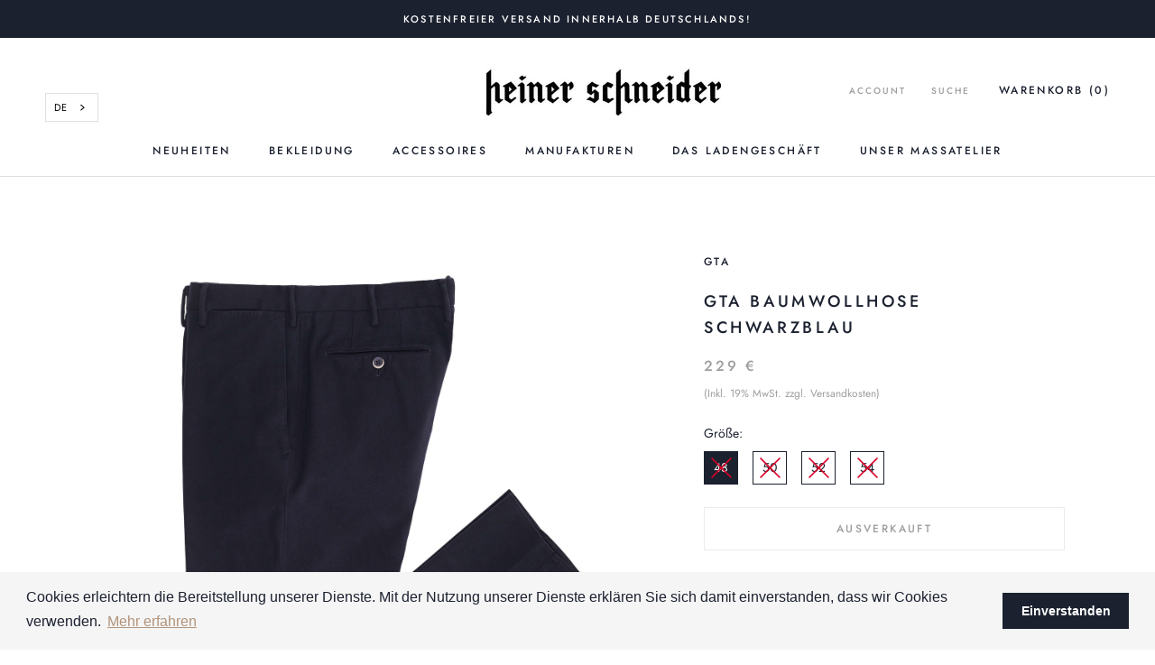

--- FILE ---
content_type: text/html; charset=utf-8
request_url: https://www.heinerschneider.de/collections/gta/products/gta-hose-2
body_size: 33923
content:
<!doctype html>

<html class="no-js" lang="de">
  <head>
    <meta charset="utf-8"> 
    <meta http-equiv="X-UA-Compatible" content="IE=edge,chrome=1">
    <meta name="viewport" content="width=device-width, initial-scale=1.0, height=device-height, minimum-scale=1.0, user-scalable=0">
    <meta name="theme-color" content="">

    <title>
      GTA Baumwollhose Schwarzblau &ndash; Heiner Schneider
    </title><meta name="description" content="GTA Manifattura pantaloni, zeigt hier erstklassige Verarbeitungsmerkmale. Der kräftige Baumwollstoff trägt sich außerordentlich weich und angenehm auf der Haut. Die perfekte Passform lässt das typisch dezente GTA design aufblühen.  hoher Tragekomfort durch leichten Stretchanteil 98% Baumwolle und 2% Elastan Regular Pas"><link rel="canonical" href="https://www.heinerschneider.de/products/gta-hose-2"><link rel="shortcut icon" href="//www.heinerschneider.de/cdn/shop/files/android-icon-36x36_32x32.png?v=1613713585" type="image/png"><meta property="og:type" content="product">
  <meta property="og:title" content="GTA Baumwollhose Schwarzblau"><meta property="og:image" content="http://www.heinerschneider.de/cdn/shop/products/GTA_Winterhose_Schwarzblau_1_grande.jpg?v=1543938143">
    <meta property="og:image:secure_url" content="https://www.heinerschneider.de/cdn/shop/products/GTA_Winterhose_Schwarzblau_1_grande.jpg?v=1543938143"><meta property="og:image" content="http://www.heinerschneider.de/cdn/shop/products/GTA_Winterhose_Schwarzblau_2_grande.jpg?v=1543938147">
    <meta property="og:image:secure_url" content="https://www.heinerschneider.de/cdn/shop/products/GTA_Winterhose_Schwarzblau_2_grande.jpg?v=1543938147"><meta property="og:image" content="http://www.heinerschneider.de/cdn/shop/products/GTA_Winterhose_Schwarzblau_3_grande.jpg?v=1543938151">
    <meta property="og:image:secure_url" content="https://www.heinerschneider.de/cdn/shop/products/GTA_Winterhose_Schwarzblau_3_grande.jpg?v=1543938151"><meta property="og:price:amount" content="229.00">
  <meta property="og:price:currency" content="EUR"><meta property="og:description" content="GTA Manifattura pantaloni, zeigt hier erstklassige Verarbeitungsmerkmale. Der kräftige Baumwollstoff trägt sich außerordentlich weich und angenehm auf der Haut. Die perfekte Passform lässt das typisch dezente GTA design aufblühen.  hoher Tragekomfort durch leichten Stretchanteil 98% Baumwolle und 2% Elastan Regular Pas"><meta property="og:url" content="https://www.heinerschneider.de/products/gta-hose-2">
<meta property="og:site_name" content="Heiner Schneider"><meta name="twitter:card" content="summary"><meta name="twitter:title" content="GTA Baumwollhose Schwarzblau">
  <meta name="twitter:description" content="
GTA Manifattura pantaloni, zeigt hier erstklassige Verarbeitungsmerkmale. Der kräftige Baumwollstoff trägt sich außerordentlich weich und angenehm auf der Haut. Die perfekte Passform lässt das typisch dezente GTA design aufblühen. 

hoher Tragekomfort durch leichten Stretchanteil
98% Baumwolle und 2% Elastan
Regular Passform
Reißverschluss und Bundknöpfe
französische Taschen
Coinpocket
Made in Italy
">
  <meta name="twitter:image" content="https://www.heinerschneider.de/cdn/shop/products/GTA_Winterhose_Schwarzblau_1_600x600_crop_center.jpg?v=1543938143">

    <script>window.performance && window.performance.mark && window.performance.mark('shopify.content_for_header.start');</script><meta name="facebook-domain-verification" content="tad81j5y5jopucqrtv4z24u4ynvqsn">
<meta id="shopify-digital-wallet" name="shopify-digital-wallet" content="/12036778/digital_wallets/dialog">
<meta name="shopify-checkout-api-token" content="7a9a48caffe73d783f8a7953c30b1eee">
<meta id="in-context-paypal-metadata" data-shop-id="12036778" data-venmo-supported="false" data-environment="production" data-locale="de_DE" data-paypal-v4="true" data-currency="EUR">
<link rel="alternate" hreflang="x-default" href="https://www.heinerschneider.de/products/gta-hose-2">


<link rel="alternate" type="application/json+oembed" href="https://www.heinerschneider.de/products/gta-hose-2.oembed">
<script async="async" src="/checkouts/internal/preloads.js?locale=de-DE"></script>
<link rel="preconnect" href="https://shop.app" crossorigin="anonymous">
<script async="async" src="https://shop.app/checkouts/internal/preloads.js?locale=de-DE&shop_id=12036778" crossorigin="anonymous"></script>
<script id="apple-pay-shop-capabilities" type="application/json">{"shopId":12036778,"countryCode":"DE","currencyCode":"EUR","merchantCapabilities":["supports3DS"],"merchantId":"gid:\/\/shopify\/Shop\/12036778","merchantName":"Heiner Schneider","requiredBillingContactFields":["postalAddress","email"],"requiredShippingContactFields":["postalAddress","email"],"shippingType":"shipping","supportedNetworks":["visa","maestro","masterCard","amex"],"total":{"type":"pending","label":"Heiner Schneider","amount":"1.00"},"shopifyPaymentsEnabled":true,"supportsSubscriptions":true}</script>
<script id="shopify-features" type="application/json">{"accessToken":"7a9a48caffe73d783f8a7953c30b1eee","betas":["rich-media-storefront-analytics"],"domain":"www.heinerschneider.de","predictiveSearch":true,"shopId":12036778,"locale":"de"}</script>
<script>var Shopify = Shopify || {};
Shopify.shop = "heiner-schneider-shop.myshopify.com";
Shopify.locale = "de";
Shopify.currency = {"active":"EUR","rate":"1.0"};
Shopify.country = "DE";
Shopify.theme = {"name":"Kopie von heinerschneider-new","id":163931226377,"schema_name":"Prestige","schema_version":"2.0.5","theme_store_id":null,"role":"main"};
Shopify.theme.handle = "null";
Shopify.theme.style = {"id":null,"handle":null};
Shopify.cdnHost = "www.heinerschneider.de/cdn";
Shopify.routes = Shopify.routes || {};
Shopify.routes.root = "/";</script>
<script type="module">!function(o){(o.Shopify=o.Shopify||{}).modules=!0}(window);</script>
<script>!function(o){function n(){var o=[];function n(){o.push(Array.prototype.slice.apply(arguments))}return n.q=o,n}var t=o.Shopify=o.Shopify||{};t.loadFeatures=n(),t.autoloadFeatures=n()}(window);</script>
<script>
  window.ShopifyPay = window.ShopifyPay || {};
  window.ShopifyPay.apiHost = "shop.app\/pay";
  window.ShopifyPay.redirectState = null;
</script>
<script id="shop-js-analytics" type="application/json">{"pageType":"product"}</script>
<script defer="defer" async="" type="module" src="//www.heinerschneider.de/cdn/shopifycloud/shop-js/modules/v2/client.init-shop-cart-sync_BH0MO3MH.de.esm.js"></script>
<script defer="defer" async="" type="module" src="//www.heinerschneider.de/cdn/shopifycloud/shop-js/modules/v2/chunk.common_BErAfWaM.esm.js"></script>
<script defer="defer" async="" type="module" src="//www.heinerschneider.de/cdn/shopifycloud/shop-js/modules/v2/chunk.modal_DqzNaksh.esm.js"></script>
<script type="module">
  await import("//www.heinerschneider.de/cdn/shopifycloud/shop-js/modules/v2/client.init-shop-cart-sync_BH0MO3MH.de.esm.js");
await import("//www.heinerschneider.de/cdn/shopifycloud/shop-js/modules/v2/chunk.common_BErAfWaM.esm.js");
await import("//www.heinerschneider.de/cdn/shopifycloud/shop-js/modules/v2/chunk.modal_DqzNaksh.esm.js");

  window.Shopify.SignInWithShop?.initShopCartSync?.({"fedCMEnabled":true,"windoidEnabled":true});

</script>
<script>
  window.Shopify = window.Shopify || {};
  if (!window.Shopify.featureAssets) window.Shopify.featureAssets = {};
  window.Shopify.featureAssets['shop-js'] = {"shop-cart-sync":["modules/v2/client.shop-cart-sync__0cGp0nR.de.esm.js","modules/v2/chunk.common_BErAfWaM.esm.js","modules/v2/chunk.modal_DqzNaksh.esm.js"],"init-fed-cm":["modules/v2/client.init-fed-cm_CM6VDTst.de.esm.js","modules/v2/chunk.common_BErAfWaM.esm.js","modules/v2/chunk.modal_DqzNaksh.esm.js"],"init-shop-email-lookup-coordinator":["modules/v2/client.init-shop-email-lookup-coordinator_CBMbWck_.de.esm.js","modules/v2/chunk.common_BErAfWaM.esm.js","modules/v2/chunk.modal_DqzNaksh.esm.js"],"init-windoid":["modules/v2/client.init-windoid_BLu1c52k.de.esm.js","modules/v2/chunk.common_BErAfWaM.esm.js","modules/v2/chunk.modal_DqzNaksh.esm.js"],"shop-button":["modules/v2/client.shop-button_CA8sgLdC.de.esm.js","modules/v2/chunk.common_BErAfWaM.esm.js","modules/v2/chunk.modal_DqzNaksh.esm.js"],"shop-cash-offers":["modules/v2/client.shop-cash-offers_CtGlpQVP.de.esm.js","modules/v2/chunk.common_BErAfWaM.esm.js","modules/v2/chunk.modal_DqzNaksh.esm.js"],"shop-toast-manager":["modules/v2/client.shop-toast-manager_uf2EYvu_.de.esm.js","modules/v2/chunk.common_BErAfWaM.esm.js","modules/v2/chunk.modal_DqzNaksh.esm.js"],"init-shop-cart-sync":["modules/v2/client.init-shop-cart-sync_BH0MO3MH.de.esm.js","modules/v2/chunk.common_BErAfWaM.esm.js","modules/v2/chunk.modal_DqzNaksh.esm.js"],"init-customer-accounts-sign-up":["modules/v2/client.init-customer-accounts-sign-up_GYoAbbBa.de.esm.js","modules/v2/client.shop-login-button_BwiwRr-G.de.esm.js","modules/v2/chunk.common_BErAfWaM.esm.js","modules/v2/chunk.modal_DqzNaksh.esm.js"],"pay-button":["modules/v2/client.pay-button_Fn8OU5F0.de.esm.js","modules/v2/chunk.common_BErAfWaM.esm.js","modules/v2/chunk.modal_DqzNaksh.esm.js"],"init-customer-accounts":["modules/v2/client.init-customer-accounts_hH0NE_bx.de.esm.js","modules/v2/client.shop-login-button_BwiwRr-G.de.esm.js","modules/v2/chunk.common_BErAfWaM.esm.js","modules/v2/chunk.modal_DqzNaksh.esm.js"],"avatar":["modules/v2/client.avatar_BTnouDA3.de.esm.js"],"init-shop-for-new-customer-accounts":["modules/v2/client.init-shop-for-new-customer-accounts_iGaU0q4U.de.esm.js","modules/v2/client.shop-login-button_BwiwRr-G.de.esm.js","modules/v2/chunk.common_BErAfWaM.esm.js","modules/v2/chunk.modal_DqzNaksh.esm.js"],"shop-follow-button":["modules/v2/client.shop-follow-button_DfZt4rU7.de.esm.js","modules/v2/chunk.common_BErAfWaM.esm.js","modules/v2/chunk.modal_DqzNaksh.esm.js"],"checkout-modal":["modules/v2/client.checkout-modal_BkbVv7me.de.esm.js","modules/v2/chunk.common_BErAfWaM.esm.js","modules/v2/chunk.modal_DqzNaksh.esm.js"],"shop-login-button":["modules/v2/client.shop-login-button_BwiwRr-G.de.esm.js","modules/v2/chunk.common_BErAfWaM.esm.js","modules/v2/chunk.modal_DqzNaksh.esm.js"],"lead-capture":["modules/v2/client.lead-capture_uTCHmOe0.de.esm.js","modules/v2/chunk.common_BErAfWaM.esm.js","modules/v2/chunk.modal_DqzNaksh.esm.js"],"shop-login":["modules/v2/client.shop-login_DZ2U4X68.de.esm.js","modules/v2/chunk.common_BErAfWaM.esm.js","modules/v2/chunk.modal_DqzNaksh.esm.js"],"payment-terms":["modules/v2/client.payment-terms_ARjsA2tN.de.esm.js","modules/v2/chunk.common_BErAfWaM.esm.js","modules/v2/chunk.modal_DqzNaksh.esm.js"]};
</script>
<script>(function() {
  var isLoaded = false;
  function asyncLoad() {
    if (isLoaded) return;
    isLoaded = true;
    var urls = ["\/\/s3.amazonaws.com\/booster-eu-cookie\/heiner-schneider-shop.myshopify.com\/booster_eu_cookie.js?shop=heiner-schneider-shop.myshopify.com","https:\/\/chimpstatic.com\/mcjs-connected\/js\/users\/8ca2db8f5575e68753ae5f5ad\/1061741866666e95ee655c064.js?shop=heiner-schneider-shop.myshopify.com","https:\/\/cdn.weglot.com\/weglot_script_tag.js?shop=heiner-schneider-shop.myshopify.com"];
    for (var i = 0; i < urls.length; i++) {
      var s = document.createElement('script');
      s.type = 'text/javascript';
      s.async = true;
      s.src = urls[i];
      var x = document.getElementsByTagName('script')[0];
      x.parentNode.insertBefore(s, x);
    }
  };
  if(window.attachEvent) {
    window.attachEvent('onload', asyncLoad);
  } else {
    window.addEventListener('load', asyncLoad, false);
  }
})();</script>
<script id="__st">var __st={"a":12036778,"offset":3600,"reqid":"b5a3f965-91ad-48a5-8452-d86aa4d1600e-1769797465","pageurl":"www.heinerschneider.de\/collections\/gta\/products\/gta-hose-2","u":"76b84b65e306","p":"product","rtyp":"product","rid":5542905863};</script>
<script>window.ShopifyPaypalV4VisibilityTracking = true;</script>
<script id="captcha-bootstrap">!function(){'use strict';const t='contact',e='account',n='new_comment',o=[[t,t],['blogs',n],['comments',n],[t,'customer']],c=[[e,'customer_login'],[e,'guest_login'],[e,'recover_customer_password'],[e,'create_customer']],r=t=>t.map((([t,e])=>`form[action*='/${t}']:not([data-nocaptcha='true']) input[name='form_type'][value='${e}']`)).join(','),a=t=>()=>t?[...document.querySelectorAll(t)].map((t=>t.form)):[];function s(){const t=[...o],e=r(t);return a(e)}const i='password',u='form_key',d=['recaptcha-v3-token','g-recaptcha-response','h-captcha-response',i],f=()=>{try{return window.sessionStorage}catch{return}},m='__shopify_v',_=t=>t.elements[u];function p(t,e,n=!1){try{const o=window.sessionStorage,c=JSON.parse(o.getItem(e)),{data:r}=function(t){const{data:e,action:n}=t;return t[m]||n?{data:e,action:n}:{data:t,action:n}}(c);for(const[e,n]of Object.entries(r))t.elements[e]&&(t.elements[e].value=n);n&&o.removeItem(e)}catch(o){console.error('form repopulation failed',{error:o})}}const l='form_type',E='cptcha';function T(t){t.dataset[E]=!0}const w=window,h=w.document,L='Shopify',v='ce_forms',y='captcha';let A=!1;((t,e)=>{const n=(g='f06e6c50-85a8-45c8-87d0-21a2b65856fe',I='https://cdn.shopify.com/shopifycloud/storefront-forms-hcaptcha/ce_storefront_forms_captcha_hcaptcha.v1.5.2.iife.js',D={infoText:'Durch hCaptcha geschützt',privacyText:'Datenschutz',termsText:'Allgemeine Geschäftsbedingungen'},(t,e,n)=>{const o=w[L][v],c=o.bindForm;if(c)return c(t,g,e,D).then(n);var r;o.q.push([[t,g,e,D],n]),r=I,A||(h.body.append(Object.assign(h.createElement('script'),{id:'captcha-provider',async:!0,src:r})),A=!0)});var g,I,D;w[L]=w[L]||{},w[L][v]=w[L][v]||{},w[L][v].q=[],w[L][y]=w[L][y]||{},w[L][y].protect=function(t,e){n(t,void 0,e),T(t)},Object.freeze(w[L][y]),function(t,e,n,w,h,L){const[v,y,A,g]=function(t,e,n){const i=e?o:[],u=t?c:[],d=[...i,...u],f=r(d),m=r(i),_=r(d.filter((([t,e])=>n.includes(e))));return[a(f),a(m),a(_),s()]}(w,h,L),I=t=>{const e=t.target;return e instanceof HTMLFormElement?e:e&&e.form},D=t=>v().includes(t);t.addEventListener('submit',(t=>{const e=I(t);if(!e)return;const n=D(e)&&!e.dataset.hcaptchaBound&&!e.dataset.recaptchaBound,o=_(e),c=g().includes(e)&&(!o||!o.value);(n||c)&&t.preventDefault(),c&&!n&&(function(t){try{if(!f())return;!function(t){const e=f();if(!e)return;const n=_(t);if(!n)return;const o=n.value;o&&e.removeItem(o)}(t);const e=Array.from(Array(32),(()=>Math.random().toString(36)[2])).join('');!function(t,e){_(t)||t.append(Object.assign(document.createElement('input'),{type:'hidden',name:u})),t.elements[u].value=e}(t,e),function(t,e){const n=f();if(!n)return;const o=[...t.querySelectorAll(`input[type='${i}']`)].map((({name:t})=>t)),c=[...d,...o],r={};for(const[a,s]of new FormData(t).entries())c.includes(a)||(r[a]=s);n.setItem(e,JSON.stringify({[m]:1,action:t.action,data:r}))}(t,e)}catch(e){console.error('failed to persist form',e)}}(e),e.submit())}));const S=(t,e)=>{t&&!t.dataset[E]&&(n(t,e.some((e=>e===t))),T(t))};for(const o of['focusin','change'])t.addEventListener(o,(t=>{const e=I(t);D(e)&&S(e,y())}));const B=e.get('form_key'),M=e.get(l),P=B&&M;t.addEventListener('DOMContentLoaded',(()=>{const t=y();if(P)for(const e of t)e.elements[l].value===M&&p(e,B);[...new Set([...A(),...v().filter((t=>'true'===t.dataset.shopifyCaptcha))])].forEach((e=>S(e,t)))}))}(h,new URLSearchParams(w.location.search),n,t,e,['guest_login'])})(!0,!0)}();</script>
<script integrity="sha256-4kQ18oKyAcykRKYeNunJcIwy7WH5gtpwJnB7kiuLZ1E=" data-source-attribution="shopify.loadfeatures" defer="defer" src="//www.heinerschneider.de/cdn/shopifycloud/storefront/assets/storefront/load_feature-a0a9edcb.js" crossorigin="anonymous"></script>
<script crossorigin="anonymous" defer="defer" src="//www.heinerschneider.de/cdn/shopifycloud/storefront/assets/shopify_pay/storefront-65b4c6d7.js?v=20250812"></script>
<script data-source-attribution="shopify.dynamic_checkout.dynamic.init">var Shopify=Shopify||{};Shopify.PaymentButton=Shopify.PaymentButton||{isStorefrontPortableWallets:!0,init:function(){window.Shopify.PaymentButton.init=function(){};var t=document.createElement("script");t.src="https://www.heinerschneider.de/cdn/shopifycloud/portable-wallets/latest/portable-wallets.de.js",t.type="module",document.head.appendChild(t)}};
</script>
<script data-source-attribution="shopify.dynamic_checkout.buyer_consent">
  function portableWalletsHideBuyerConsent(e){var t=document.getElementById("shopify-buyer-consent"),n=document.getElementById("shopify-subscription-policy-button");t&&n&&(t.classList.add("hidden"),t.setAttribute("aria-hidden","true"),n.removeEventListener("click",e))}function portableWalletsShowBuyerConsent(e){var t=document.getElementById("shopify-buyer-consent"),n=document.getElementById("shopify-subscription-policy-button");t&&n&&(t.classList.remove("hidden"),t.removeAttribute("aria-hidden"),n.addEventListener("click",e))}window.Shopify?.PaymentButton&&(window.Shopify.PaymentButton.hideBuyerConsent=portableWalletsHideBuyerConsent,window.Shopify.PaymentButton.showBuyerConsent=portableWalletsShowBuyerConsent);
</script>
<script data-source-attribution="shopify.dynamic_checkout.cart.bootstrap">document.addEventListener("DOMContentLoaded",(function(){function t(){return document.querySelector("shopify-accelerated-checkout-cart, shopify-accelerated-checkout")}if(t())Shopify.PaymentButton.init();else{new MutationObserver((function(e,n){t()&&(Shopify.PaymentButton.init(),n.disconnect())})).observe(document.body,{childList:!0,subtree:!0})}}));
</script>
<link id="shopify-accelerated-checkout-styles" rel="stylesheet" media="screen" href="https://www.heinerschneider.de/cdn/shopifycloud/portable-wallets/latest/accelerated-checkout-backwards-compat.css" crossorigin="anonymous">
<style id="shopify-accelerated-checkout-cart">
        #shopify-buyer-consent {
  margin-top: 1em;
  display: inline-block;
  width: 100%;
}

#shopify-buyer-consent.hidden {
  display: none;
}

#shopify-subscription-policy-button {
  background: none;
  border: none;
  padding: 0;
  text-decoration: underline;
  font-size: inherit;
  cursor: pointer;
}

#shopify-subscription-policy-button::before {
  box-shadow: none;
}

      </style>

<script>window.performance && window.performance.mark && window.performance.mark('shopify.content_for_header.end');</script>

    <link rel="stylesheet" href="//www.heinerschneider.de/cdn/shop/t/10/assets/theme.scss.css?v=82110445951925533661759344108">

    <script>
      // This allows to expose several variables to the global scope, to be used in scripts
      window.theme = {
        template: "product",
        shopCurrency: "EUR",
        moneyFormat: "{{amount}} €",
        moneyWithCurrencyFormat: "€{{amount}} EUR",
        currencyConversionEnabled: false,
        currencyConversionMoneyFormat: "money_format",
        currencyConversionRoundAmounts: false,
        productImageSize: "natural",
        searchMode: "product",
        showPageTransition: false,
        showElementStaggering: false,
        showImageZooming: true,
        enableExperimentalResizeObserver: false
      };

      window.languages = {
        cartAddNote: "Notiz hinzufügen",
        cartEditNote: "Notiz editieren",
        productImageLoadingError: "Dieses Bild konnte nicht geladen werden. Bitte laden Sie die Seite neu.",
        productFormAddToCart: "Zum Warenkorb hinzufügen",
        productFormUnavailable: "Nicht verfügbar",
        productFormSoldOut: "Ausverkauft",
        shippingEstimatorOneResult: "1 Versandmethode verfügbar:",
        shippingEstimatorMoreResults: "{{count}} Versandmethoden verfügbar:",
        shippingEstimatorNoResults: "Es konnte keine Versandmethode gefunden werden"
      };

      window.lazySizesConfig = {
        loadHidden: false,
        hFac: 0.5,
        expFactor: 2,
        ricTimeout: 150,
        lazyClass: 'Image--lazyLoad',
        loadingClass: 'Image--lazyLoading',
        loadedClass: 'Image--lazyLoaded'
      };

      document.documentElement.className = document.documentElement.className.replace('no-js', 'js');
      document.documentElement.style.setProperty('--window-height', window.innerHeight + 'px');

      // We do a quick detection of some features (we could use Modernizr but for so little...)
      (function() {
        document.documentElement.className += ((window.CSS && window.CSS.supports('(position: sticky) or (position: -webkit-sticky)')) ? ' supports-sticky' : ' no-supports-sticky');
        document.documentElement.className += (window.matchMedia('(-moz-touch-enabled: 1), (hover: none)')).matches ? ' no-supports-hover' : ' supports-hover';
      }());

      window.onpageshow = function (event) {
        if (event.persisted) {
          window.location.reload();
        }
      };
    </script>

    <script src="//www.heinerschneider.de/cdn/shop/t/10/assets/lazysizes.min.js?v=174358363404432586981722698965" async=""></script>

    
<script src="https://polyfill-fastly.net/v2/polyfill.min.js?features=fetch,Element.prototype.closest,Element.prototype.remove,Element.prototype.classList,Array.prototype.includes,Array.prototype.fill,Object.assign,CustomEvent,IntersectionObserver,IntersectionObserverEntry" defer=""></script>
    <script src="//www.heinerschneider.de/cdn/shop/t/10/assets/libs.min.js?v=88466822118989791001722698965" defer=""></script>
    <script src="//www.heinerschneider.de/cdn/shop/t/10/assets/theme.min.js?v=38606973108106749121722698965" defer=""></script>
    <script src="//www.heinerschneider.de/cdn/shop/t/10/assets/custom.js?v=184081706272477829391722698965" defer=""></script>

    
  <script type="application/ld+json">
  {
    "@context": "http://schema.org",
    "@type": "Product",
    "offers": {
      "@type": "Offer",
      "availability":"//schema.org/OutOfStock",
      "price": "229.00",
      "priceCurrency": "EUR"
    },
    "brand": "GTA",
    "name": "GTA Baumwollhose Schwarzblau",
    "description": "\nGTA Manifattura pantaloni, zeigt hier erstklassige Verarbeitungsmerkmale. Der kräftige Baumwollstoff trägt sich außerordentlich weich und angenehm auf der Haut. Die perfekte Passform lässt das typisch dezente GTA design aufblühen. \n\nhoher Tragekomfort durch leichten Stretchanteil\n98% Baumwolle und 2% Elastan\nRegular Passform\nReißverschluss und Bundknöpfe\nfranzösische Taschen\nCoinpocket\nMade in Italy\n",
    "category": "Hosen",
    "url": "https://www.heinerschneider.de/products/gta-hose-2",
    "image": {
      "@type": "ImageObject",
      "url": "https://www.heinerschneider.de/cdn/shop/products/GTA_Winterhose_Schwarzblau_1_1024x1024.jpg?v=1543938143",
      "image": "https://www.heinerschneider.de/cdn/shop/products/GTA_Winterhose_Schwarzblau_1_1024x1024.jpg?v=1543938143",
      "name": "GTA Baumwollhose Schwarzblau",
      "width": 1024,
      "height": 1024
    }
  }
  </script>

  

    








    
<!-- Global site tag (gtag.js) - Google Analytics -->
<script async="" src="https://www.googletagmanager.com/gtag/js?id=UA-132676766-1"></script>
<script>
  window.dataLayer = window.dataLayer || [];
  function gtag(){dataLayer.push(arguments);}
  gtag('js', new Date());

  gtag('config', 'UA-132676766-1');
</script>
    
<meta name="google-site-verification" content="UKamF4LOe0bTGU9OibpWDwpxJcb8r4E8JCUKUoxdw5Q">

    
<!-- BEGIN app block: shopify://apps/weglot-translate-your-store/blocks/weglot/3097482a-fafe-42ff-bc33-ea19e35c4a20 -->
  






  
    

    
    
    
      
    
  


<!--Start Weglot Script-->
<script type="application/json" id="weglot-data">{"allLanguageUrls":{"de":"https://www.heinerschneider.de/collections/gta/products/gta-hose-2","en":"https://www.heinerschneider.de/en/collections/gta/products/gta-hose-2"},"originalCanonicalUrl":"https://www.heinerschneider.de/products/gta-hose-2","originalPath":"/collections/gta/products/gta-hose-2","settings":{"auto_switch":false,"auto_switch_fallback":null,"category":6,"custom_settings":{"button_style":{"with_name":true,"full_name":true,"is_dropdown":true,"with_flags":true,"flag_type":"rectangle_mat","custom_css":""},"switchers":[{"style":{"with_name":true,"with_flags":false,"full_name":false,"is_dropdown":true,"invert_flags":true,"flag_type":"rectangle_mat","size_scale":"0.85"},"opts":{"open_hover":false,"close_outside_click":false,"is_responsive":false,"display_device":"mobile","pixel_cutoff":768},"colors":[],"location":{"target":".Header__Wrapper","sibling":".Header__FlexItem:nth-child(1)"},"template":{"name":"default","hash":"215bc4cc81cd4bcc43537896c5bd1a02638bb39d"}}],"translate_search":true,"loading_bar":true,"hide_switcher":false,"wait_transition":true,"hide_switcher_watermark":true,"dynamicPushState":true,"shopify_theme_app_extension":true,"shopify_extension_connected":true,"definitions":{}},"deleted_at":null,"dynamics":[{"value":".cc-btn"},{"value":".cc-message"},{"value":".SectionHeader__Heading.Heading.u-h3"},{"value":".ProductItem__Title.Heading"},{"value":".Segment"}],"excluded_blocks":[],"excluded_paths":[],"external_enabled":false,"host":"www.heinerschneider.de","is_dns_set":true,"is_https":true,"language_from":"de","language_from_custom_flag":null,"language_from_custom_name":null,"languages":[{"connect_host_destination":null,"custom_code":null,"custom_flag":null,"custom_local_name":null,"custom_name":null,"enabled":true,"language_to":"en"}],"media_enabled":false,"page_views_enabled":false,"technology_id":2,"technology_name":"Shopify","translation_engine":3,"url_type":"SUBDIRECTORY","versions":{"translation":1754404637,"slugTranslation":1754325931}}}</script>
<script src="https://cdn.weglot.com/weglot.min.js?api_key=wg_5e1c2a46ee81f92a0680499475a72f845" async=""></script>
<!--End Weglot Script-->

<!-- END app block --><link href="https://monorail-edge.shopifysvc.com" rel="dns-prefetch">
<script>(function(){if ("sendBeacon" in navigator && "performance" in window) {try {var session_token_from_headers = performance.getEntriesByType('navigation')[0].serverTiming.find(x => x.name == '_s').description;} catch {var session_token_from_headers = undefined;}var session_cookie_matches = document.cookie.match(/_shopify_s=([^;]*)/);var session_token_from_cookie = session_cookie_matches && session_cookie_matches.length === 2 ? session_cookie_matches[1] : "";var session_token = session_token_from_headers || session_token_from_cookie || "";function handle_abandonment_event(e) {var entries = performance.getEntries().filter(function(entry) {return /monorail-edge.shopifysvc.com/.test(entry.name);});if (!window.abandonment_tracked && entries.length === 0) {window.abandonment_tracked = true;var currentMs = Date.now();var navigation_start = performance.timing.navigationStart;var payload = {shop_id: 12036778,url: window.location.href,navigation_start,duration: currentMs - navigation_start,session_token,page_type: "product"};window.navigator.sendBeacon("https://monorail-edge.shopifysvc.com/v1/produce", JSON.stringify({schema_id: "online_store_buyer_site_abandonment/1.1",payload: payload,metadata: {event_created_at_ms: currentMs,event_sent_at_ms: currentMs}}));}}window.addEventListener('pagehide', handle_abandonment_event);}}());</script>
<script id="web-pixels-manager-setup">(function e(e,d,r,n,o){if(void 0===o&&(o={}),!Boolean(null===(a=null===(i=window.Shopify)||void 0===i?void 0:i.analytics)||void 0===a?void 0:a.replayQueue)){var i,a;window.Shopify=window.Shopify||{};var t=window.Shopify;t.analytics=t.analytics||{};var s=t.analytics;s.replayQueue=[],s.publish=function(e,d,r){return s.replayQueue.push([e,d,r]),!0};try{self.performance.mark("wpm:start")}catch(e){}var l=function(){var e={modern:/Edge?\/(1{2}[4-9]|1[2-9]\d|[2-9]\d{2}|\d{4,})\.\d+(\.\d+|)|Firefox\/(1{2}[4-9]|1[2-9]\d|[2-9]\d{2}|\d{4,})\.\d+(\.\d+|)|Chrom(ium|e)\/(9{2}|\d{3,})\.\d+(\.\d+|)|(Maci|X1{2}).+ Version\/(15\.\d+|(1[6-9]|[2-9]\d|\d{3,})\.\d+)([,.]\d+|)( \(\w+\)|)( Mobile\/\w+|) Safari\/|Chrome.+OPR\/(9{2}|\d{3,})\.\d+\.\d+|(CPU[ +]OS|iPhone[ +]OS|CPU[ +]iPhone|CPU IPhone OS|CPU iPad OS)[ +]+(15[._]\d+|(1[6-9]|[2-9]\d|\d{3,})[._]\d+)([._]\d+|)|Android:?[ /-](13[3-9]|1[4-9]\d|[2-9]\d{2}|\d{4,})(\.\d+|)(\.\d+|)|Android.+Firefox\/(13[5-9]|1[4-9]\d|[2-9]\d{2}|\d{4,})\.\d+(\.\d+|)|Android.+Chrom(ium|e)\/(13[3-9]|1[4-9]\d|[2-9]\d{2}|\d{4,})\.\d+(\.\d+|)|SamsungBrowser\/([2-9]\d|\d{3,})\.\d+/,legacy:/Edge?\/(1[6-9]|[2-9]\d|\d{3,})\.\d+(\.\d+|)|Firefox\/(5[4-9]|[6-9]\d|\d{3,})\.\d+(\.\d+|)|Chrom(ium|e)\/(5[1-9]|[6-9]\d|\d{3,})\.\d+(\.\d+|)([\d.]+$|.*Safari\/(?![\d.]+ Edge\/[\d.]+$))|(Maci|X1{2}).+ Version\/(10\.\d+|(1[1-9]|[2-9]\d|\d{3,})\.\d+)([,.]\d+|)( \(\w+\)|)( Mobile\/\w+|) Safari\/|Chrome.+OPR\/(3[89]|[4-9]\d|\d{3,})\.\d+\.\d+|(CPU[ +]OS|iPhone[ +]OS|CPU[ +]iPhone|CPU IPhone OS|CPU iPad OS)[ +]+(10[._]\d+|(1[1-9]|[2-9]\d|\d{3,})[._]\d+)([._]\d+|)|Android:?[ /-](13[3-9]|1[4-9]\d|[2-9]\d{2}|\d{4,})(\.\d+|)(\.\d+|)|Mobile Safari.+OPR\/([89]\d|\d{3,})\.\d+\.\d+|Android.+Firefox\/(13[5-9]|1[4-9]\d|[2-9]\d{2}|\d{4,})\.\d+(\.\d+|)|Android.+Chrom(ium|e)\/(13[3-9]|1[4-9]\d|[2-9]\d{2}|\d{4,})\.\d+(\.\d+|)|Android.+(UC? ?Browser|UCWEB|U3)[ /]?(15\.([5-9]|\d{2,})|(1[6-9]|[2-9]\d|\d{3,})\.\d+)\.\d+|SamsungBrowser\/(5\.\d+|([6-9]|\d{2,})\.\d+)|Android.+MQ{2}Browser\/(14(\.(9|\d{2,})|)|(1[5-9]|[2-9]\d|\d{3,})(\.\d+|))(\.\d+|)|K[Aa][Ii]OS\/(3\.\d+|([4-9]|\d{2,})\.\d+)(\.\d+|)/},d=e.modern,r=e.legacy,n=navigator.userAgent;return n.match(d)?"modern":n.match(r)?"legacy":"unknown"}(),u="modern"===l?"modern":"legacy",c=(null!=n?n:{modern:"",legacy:""})[u],f=function(e){return[e.baseUrl,"/wpm","/b",e.hashVersion,"modern"===e.buildTarget?"m":"l",".js"].join("")}({baseUrl:d,hashVersion:r,buildTarget:u}),m=function(e){var d=e.version,r=e.bundleTarget,n=e.surface,o=e.pageUrl,i=e.monorailEndpoint;return{emit:function(e){var a=e.status,t=e.errorMsg,s=(new Date).getTime(),l=JSON.stringify({metadata:{event_sent_at_ms:s},events:[{schema_id:"web_pixels_manager_load/3.1",payload:{version:d,bundle_target:r,page_url:o,status:a,surface:n,error_msg:t},metadata:{event_created_at_ms:s}}]});if(!i)return console&&console.warn&&console.warn("[Web Pixels Manager] No Monorail endpoint provided, skipping logging."),!1;try{return self.navigator.sendBeacon.bind(self.navigator)(i,l)}catch(e){}var u=new XMLHttpRequest;try{return u.open("POST",i,!0),u.setRequestHeader("Content-Type","text/plain"),u.send(l),!0}catch(e){return console&&console.warn&&console.warn("[Web Pixels Manager] Got an unhandled error while logging to Monorail."),!1}}}}({version:r,bundleTarget:l,surface:e.surface,pageUrl:self.location.href,monorailEndpoint:e.monorailEndpoint});try{o.browserTarget=l,function(e){var d=e.src,r=e.async,n=void 0===r||r,o=e.onload,i=e.onerror,a=e.sri,t=e.scriptDataAttributes,s=void 0===t?{}:t,l=document.createElement("script"),u=document.querySelector("head"),c=document.querySelector("body");if(l.async=n,l.src=d,a&&(l.integrity=a,l.crossOrigin="anonymous"),s)for(var f in s)if(Object.prototype.hasOwnProperty.call(s,f))try{l.dataset[f]=s[f]}catch(e){}if(o&&l.addEventListener("load",o),i&&l.addEventListener("error",i),u)u.appendChild(l);else{if(!c)throw new Error("Did not find a head or body element to append the script");c.appendChild(l)}}({src:f,async:!0,onload:function(){if(!function(){var e,d;return Boolean(null===(d=null===(e=window.Shopify)||void 0===e?void 0:e.analytics)||void 0===d?void 0:d.initialized)}()){var d=window.webPixelsManager.init(e)||void 0;if(d){var r=window.Shopify.analytics;r.replayQueue.forEach((function(e){var r=e[0],n=e[1],o=e[2];d.publishCustomEvent(r,n,o)})),r.replayQueue=[],r.publish=d.publishCustomEvent,r.visitor=d.visitor,r.initialized=!0}}},onerror:function(){return m.emit({status:"failed",errorMsg:"".concat(f," has failed to load")})},sri:function(e){var d=/^sha384-[A-Za-z0-9+/=]+$/;return"string"==typeof e&&d.test(e)}(c)?c:"",scriptDataAttributes:o}),m.emit({status:"loading"})}catch(e){m.emit({status:"failed",errorMsg:(null==e?void 0:e.message)||"Unknown error"})}}})({shopId: 12036778,storefrontBaseUrl: "https://www.heinerschneider.de",extensionsBaseUrl: "https://extensions.shopifycdn.com/cdn/shopifycloud/web-pixels-manager",monorailEndpoint: "https://monorail-edge.shopifysvc.com/unstable/produce_batch",surface: "storefront-renderer",enabledBetaFlags: ["2dca8a86"],webPixelsConfigList: [{"id":"1184039177","configuration":"{\"pixel_id\":\"1023030112897869\",\"pixel_type\":\"facebook_pixel\"}","eventPayloadVersion":"v1","runtimeContext":"OPEN","scriptVersion":"ca16bc87fe92b6042fbaa3acc2fbdaa6","type":"APP","apiClientId":2329312,"privacyPurposes":["ANALYTICS","MARKETING","SALE_OF_DATA"],"dataSharingAdjustments":{"protectedCustomerApprovalScopes":["read_customer_address","read_customer_email","read_customer_name","read_customer_personal_data","read_customer_phone"]}},{"id":"161677577","eventPayloadVersion":"v1","runtimeContext":"LAX","scriptVersion":"1","type":"CUSTOM","privacyPurposes":["MARKETING"],"name":"Meta pixel (migrated)"},{"id":"shopify-app-pixel","configuration":"{}","eventPayloadVersion":"v1","runtimeContext":"STRICT","scriptVersion":"0450","apiClientId":"shopify-pixel","type":"APP","privacyPurposes":["ANALYTICS","MARKETING"]},{"id":"shopify-custom-pixel","eventPayloadVersion":"v1","runtimeContext":"LAX","scriptVersion":"0450","apiClientId":"shopify-pixel","type":"CUSTOM","privacyPurposes":["ANALYTICS","MARKETING"]}],isMerchantRequest: false,initData: {"shop":{"name":"Heiner Schneider","paymentSettings":{"currencyCode":"EUR"},"myshopifyDomain":"heiner-schneider-shop.myshopify.com","countryCode":"DE","storefrontUrl":"https:\/\/www.heinerschneider.de"},"customer":null,"cart":null,"checkout":null,"productVariants":[{"price":{"amount":229.0,"currencyCode":"EUR"},"product":{"title":"GTA Baumwollhose Schwarzblau","vendor":"GTA","id":"5542905863","untranslatedTitle":"GTA Baumwollhose Schwarzblau","url":"\/products\/gta-hose-2","type":"Hosen"},"id":"17438833607","image":{"src":"\/\/www.heinerschneider.de\/cdn\/shop\/products\/GTA_Winterhose_Schwarzblau_1.jpg?v=1543938143"},"sku":"HOS1037","title":"48","untranslatedTitle":"48"},{"price":{"amount":229.0,"currencyCode":"EUR"},"product":{"title":"GTA Baumwollhose Schwarzblau","vendor":"GTA","id":"5542905863","untranslatedTitle":"GTA Baumwollhose Schwarzblau","url":"\/products\/gta-hose-2","type":"Hosen"},"id":"17438833671","image":{"src":"\/\/www.heinerschneider.de\/cdn\/shop\/products\/GTA_Winterhose_Schwarzblau_1.jpg?v=1543938143"},"sku":"HOS1038","title":"50","untranslatedTitle":"50"},{"price":{"amount":229.0,"currencyCode":"EUR"},"product":{"title":"GTA Baumwollhose Schwarzblau","vendor":"GTA","id":"5542905863","untranslatedTitle":"GTA Baumwollhose Schwarzblau","url":"\/products\/gta-hose-2","type":"Hosen"},"id":"17438833735","image":{"src":"\/\/www.heinerschneider.de\/cdn\/shop\/products\/GTA_Winterhose_Schwarzblau_1.jpg?v=1543938143"},"sku":"HOS1039","title":"52","untranslatedTitle":"52"},{"price":{"amount":229.0,"currencyCode":"EUR"},"product":{"title":"GTA Baumwollhose Schwarzblau","vendor":"GTA","id":"5542905863","untranslatedTitle":"GTA Baumwollhose Schwarzblau","url":"\/products\/gta-hose-2","type":"Hosen"},"id":"17438833799","image":{"src":"\/\/www.heinerschneider.de\/cdn\/shop\/products\/GTA_Winterhose_Schwarzblau_1.jpg?v=1543938143"},"sku":"HOS1040","title":"54","untranslatedTitle":"54"}],"purchasingCompany":null},},"https://www.heinerschneider.de/cdn","1d2a099fw23dfb22ep557258f5m7a2edbae",{"modern":"","legacy":""},{"shopId":"12036778","storefrontBaseUrl":"https:\/\/www.heinerschneider.de","extensionBaseUrl":"https:\/\/extensions.shopifycdn.com\/cdn\/shopifycloud\/web-pixels-manager","surface":"storefront-renderer","enabledBetaFlags":"[\"2dca8a86\"]","isMerchantRequest":"false","hashVersion":"1d2a099fw23dfb22ep557258f5m7a2edbae","publish":"custom","events":"[[\"page_viewed\",{}],[\"product_viewed\",{\"productVariant\":{\"price\":{\"amount\":229.0,\"currencyCode\":\"EUR\"},\"product\":{\"title\":\"GTA Baumwollhose Schwarzblau\",\"vendor\":\"GTA\",\"id\":\"5542905863\",\"untranslatedTitle\":\"GTA Baumwollhose Schwarzblau\",\"url\":\"\/products\/gta-hose-2\",\"type\":\"Hosen\"},\"id\":\"17438833607\",\"image\":{\"src\":\"\/\/www.heinerschneider.de\/cdn\/shop\/products\/GTA_Winterhose_Schwarzblau_1.jpg?v=1543938143\"},\"sku\":\"HOS1037\",\"title\":\"48\",\"untranslatedTitle\":\"48\"}}]]"});</script><script>
  window.ShopifyAnalytics = window.ShopifyAnalytics || {};
  window.ShopifyAnalytics.meta = window.ShopifyAnalytics.meta || {};
  window.ShopifyAnalytics.meta.currency = 'EUR';
  var meta = {"product":{"id":5542905863,"gid":"gid:\/\/shopify\/Product\/5542905863","vendor":"GTA","type":"Hosen","handle":"gta-hose-2","variants":[{"id":17438833607,"price":22900,"name":"GTA Baumwollhose Schwarzblau - 48","public_title":"48","sku":"HOS1037"},{"id":17438833671,"price":22900,"name":"GTA Baumwollhose Schwarzblau - 50","public_title":"50","sku":"HOS1038"},{"id":17438833735,"price":22900,"name":"GTA Baumwollhose Schwarzblau - 52","public_title":"52","sku":"HOS1039"},{"id":17438833799,"price":22900,"name":"GTA Baumwollhose Schwarzblau - 54","public_title":"54","sku":"HOS1040"}],"remote":false},"page":{"pageType":"product","resourceType":"product","resourceId":5542905863,"requestId":"b5a3f965-91ad-48a5-8452-d86aa4d1600e-1769797465"}};
  for (var attr in meta) {
    window.ShopifyAnalytics.meta[attr] = meta[attr];
  }
</script>
<script class="analytics">
  (function () {
    var customDocumentWrite = function(content) {
      var jquery = null;

      if (window.jQuery) {
        jquery = window.jQuery;
      } else if (window.Checkout && window.Checkout.$) {
        jquery = window.Checkout.$;
      }

      if (jquery) {
        jquery('body').append(content);
      }
    };

    var hasLoggedConversion = function(token) {
      if (token) {
        return document.cookie.indexOf('loggedConversion=' + token) !== -1;
      }
      return false;
    }

    var setCookieIfConversion = function(token) {
      if (token) {
        var twoMonthsFromNow = new Date(Date.now());
        twoMonthsFromNow.setMonth(twoMonthsFromNow.getMonth() + 2);

        document.cookie = 'loggedConversion=' + token + '; expires=' + twoMonthsFromNow;
      }
    }

    var trekkie = window.ShopifyAnalytics.lib = window.trekkie = window.trekkie || [];
    if (trekkie.integrations) {
      return;
    }
    trekkie.methods = [
      'identify',
      'page',
      'ready',
      'track',
      'trackForm',
      'trackLink'
    ];
    trekkie.factory = function(method) {
      return function() {
        var args = Array.prototype.slice.call(arguments);
        args.unshift(method);
        trekkie.push(args);
        return trekkie;
      };
    };
    for (var i = 0; i < trekkie.methods.length; i++) {
      var key = trekkie.methods[i];
      trekkie[key] = trekkie.factory(key);
    }
    trekkie.load = function(config) {
      trekkie.config = config || {};
      trekkie.config.initialDocumentCookie = document.cookie;
      var first = document.getElementsByTagName('script')[0];
      var script = document.createElement('script');
      script.type = 'text/javascript';
      script.onerror = function(e) {
        var scriptFallback = document.createElement('script');
        scriptFallback.type = 'text/javascript';
        scriptFallback.onerror = function(error) {
                var Monorail = {
      produce: function produce(monorailDomain, schemaId, payload) {
        var currentMs = new Date().getTime();
        var event = {
          schema_id: schemaId,
          payload: payload,
          metadata: {
            event_created_at_ms: currentMs,
            event_sent_at_ms: currentMs
          }
        };
        return Monorail.sendRequest("https://" + monorailDomain + "/v1/produce", JSON.stringify(event));
      },
      sendRequest: function sendRequest(endpointUrl, payload) {
        // Try the sendBeacon API
        if (window && window.navigator && typeof window.navigator.sendBeacon === 'function' && typeof window.Blob === 'function' && !Monorail.isIos12()) {
          var blobData = new window.Blob([payload], {
            type: 'text/plain'
          });

          if (window.navigator.sendBeacon(endpointUrl, blobData)) {
            return true;
          } // sendBeacon was not successful

        } // XHR beacon

        var xhr = new XMLHttpRequest();

        try {
          xhr.open('POST', endpointUrl);
          xhr.setRequestHeader('Content-Type', 'text/plain');
          xhr.send(payload);
        } catch (e) {
          console.log(e);
        }

        return false;
      },
      isIos12: function isIos12() {
        return window.navigator.userAgent.lastIndexOf('iPhone; CPU iPhone OS 12_') !== -1 || window.navigator.userAgent.lastIndexOf('iPad; CPU OS 12_') !== -1;
      }
    };
    Monorail.produce('monorail-edge.shopifysvc.com',
      'trekkie_storefront_load_errors/1.1',
      {shop_id: 12036778,
      theme_id: 163931226377,
      app_name: "storefront",
      context_url: window.location.href,
      source_url: "//www.heinerschneider.de/cdn/s/trekkie.storefront.c59ea00e0474b293ae6629561379568a2d7c4bba.min.js"});

        };
        scriptFallback.async = true;
        scriptFallback.src = '//www.heinerschneider.de/cdn/s/trekkie.storefront.c59ea00e0474b293ae6629561379568a2d7c4bba.min.js';
        first.parentNode.insertBefore(scriptFallback, first);
      };
      script.async = true;
      script.src = '//www.heinerschneider.de/cdn/s/trekkie.storefront.c59ea00e0474b293ae6629561379568a2d7c4bba.min.js';
      first.parentNode.insertBefore(script, first);
    };
    trekkie.load(
      {"Trekkie":{"appName":"storefront","development":false,"defaultAttributes":{"shopId":12036778,"isMerchantRequest":null,"themeId":163931226377,"themeCityHash":"9959448026471484740","contentLanguage":"de","currency":"EUR","eventMetadataId":"9899e287-eab4-44fd-9cb3-c59ca6503e79"},"isServerSideCookieWritingEnabled":true,"monorailRegion":"shop_domain","enabledBetaFlags":["65f19447","b5387b81"]},"Session Attribution":{},"S2S":{"facebookCapiEnabled":true,"source":"trekkie-storefront-renderer","apiClientId":580111}}
    );

    var loaded = false;
    trekkie.ready(function() {
      if (loaded) return;
      loaded = true;

      window.ShopifyAnalytics.lib = window.trekkie;

      var originalDocumentWrite = document.write;
      document.write = customDocumentWrite;
      try { window.ShopifyAnalytics.merchantGoogleAnalytics.call(this); } catch(error) {};
      document.write = originalDocumentWrite;

      window.ShopifyAnalytics.lib.page(null,{"pageType":"product","resourceType":"product","resourceId":5542905863,"requestId":"b5a3f965-91ad-48a5-8452-d86aa4d1600e-1769797465","shopifyEmitted":true});

      var match = window.location.pathname.match(/checkouts\/(.+)\/(thank_you|post_purchase)/)
      var token = match? match[1]: undefined;
      if (!hasLoggedConversion(token)) {
        setCookieIfConversion(token);
        window.ShopifyAnalytics.lib.track("Viewed Product",{"currency":"EUR","variantId":17438833607,"productId":5542905863,"productGid":"gid:\/\/shopify\/Product\/5542905863","name":"GTA Baumwollhose Schwarzblau - 48","price":"229.00","sku":"HOS1037","brand":"GTA","variant":"48","category":"Hosen","nonInteraction":true,"remote":false},undefined,undefined,{"shopifyEmitted":true});
      window.ShopifyAnalytics.lib.track("monorail:\/\/trekkie_storefront_viewed_product\/1.1",{"currency":"EUR","variantId":17438833607,"productId":5542905863,"productGid":"gid:\/\/shopify\/Product\/5542905863","name":"GTA Baumwollhose Schwarzblau - 48","price":"229.00","sku":"HOS1037","brand":"GTA","variant":"48","category":"Hosen","nonInteraction":true,"remote":false,"referer":"https:\/\/www.heinerschneider.de\/collections\/gta\/products\/gta-hose-2"});
      }
    });


        var eventsListenerScript = document.createElement('script');
        eventsListenerScript.async = true;
        eventsListenerScript.src = "//www.heinerschneider.de/cdn/shopifycloud/storefront/assets/shop_events_listener-3da45d37.js";
        document.getElementsByTagName('head')[0].appendChild(eventsListenerScript);

})();</script>
  <script>
  if (!window.ga || (window.ga && typeof window.ga !== 'function')) {
    window.ga = function ga() {
      (window.ga.q = window.ga.q || []).push(arguments);
      if (window.Shopify && window.Shopify.analytics && typeof window.Shopify.analytics.publish === 'function') {
        window.Shopify.analytics.publish("ga_stub_called", {}, {sendTo: "google_osp_migration"});
      }
      console.error("Shopify's Google Analytics stub called with:", Array.from(arguments), "\nSee https://help.shopify.com/manual/promoting-marketing/pixels/pixel-migration#google for more information.");
    };
    if (window.Shopify && window.Shopify.analytics && typeof window.Shopify.analytics.publish === 'function') {
      window.Shopify.analytics.publish("ga_stub_initialized", {}, {sendTo: "google_osp_migration"});
    }
  }
</script>
<script defer="" src="https://www.heinerschneider.de/cdn/shopifycloud/perf-kit/shopify-perf-kit-3.1.0.min.js" data-application="storefront-renderer" data-shop-id="12036778" data-render-region="gcp-us-east1" data-page-type="product" data-theme-instance-id="163931226377" data-theme-name="Prestige" data-theme-version="2.0.5" data-monorail-region="shop_domain" data-resource-timing-sampling-rate="10" data-shs="true" data-shs-beacon="true" data-shs-export-with-fetch="true" data-shs-logs-sample-rate="1" data-shs-beacon-endpoint="https://www.heinerschneider.de/api/collect"></script>
</head>

  <body class="prestige--v2  template-product">
    <a class="PageSkipLink u-visually-hidden" href="#main">Zum Inhalt springen</a>
    <span class="LoadingBar"></span>
    <div class="PageOverlay"></div>
    <div class="PageTransition"></div>

    <div id="shopify-section-popup" class="shopify-section"></div>
    <div id="shopify-section-sidebar-menu" class="shopify-section"><section id="sidebar-menu" class="SidebarMenu Drawer Drawer--small Drawer--fromLeft" aria-hidden="true" data-section-id="sidebar-menu" data-section-type="sidebar-menu">
    <header class="Drawer__Header" data-drawer-animated-left="">
      <button class="Drawer__Close Icon-Wrapper--clickable" data-action="close-drawer" data-drawer-id="sidebar-menu" aria-label="Navigation schließen"><svg class="Icon Icon--close" role="presentation" viewBox="0 0 16 14">
      <path d="M15 0L1 14m14 0L1 0" stroke="currentColor" fill="none" fill-rule="evenodd"></path>
    </svg></button>
    </header>

    <div class="Drawer__Content">
      <div class="Drawer__Main" data-drawer-animated-left="" data-scrollable="">
        <div class="Drawer__Container">
          <nav class="SidebarMenu__Nav SidebarMenu__Nav--primary" aria-label="Sidebar Navigation"><div class="Collapsible"><a href="/collections/winterkollektion-2025-26/Neu" class="Collapsible__Button Heading Link Link--primary u-h6">Neuheiten</a></div><div class="Collapsible"><button class="Collapsible__Button Heading u-h6" data-action="toggle-collapsible" aria-expanded="false">Bekleidung<span class="Collapsible__Plus"></span>
                  </button>

                  <div class="Collapsible__Inner">
                    <div class="Collapsible__Content"><div class="Collapsible"><a href="/collections/anzuge" class="Collapsible__Button Heading Text--subdued Link Link--primary u-h7">Anzüge</a></div><div class="Collapsible"><a href="/collections/hemden" class="Collapsible__Button Heading Text--subdued Link Link--primary u-h7">Hemden</a></div><div class="Collapsible"><a href="/collections/hosen" class="Collapsible__Button Heading Text--subdued Link Link--primary u-h7">Hosen</a></div><div class="Collapsible"><a href="/collections/jeans" class="Collapsible__Button Heading Text--subdued Link Link--primary u-h7">Jeans</a></div><div class="Collapsible"><a href="/collections/mantel" class="Collapsible__Button Heading Text--subdued Link Link--primary u-h7">Mäntel &amp; Jacken</a></div><div class="Collapsible"><a href="/collections/sakkos" class="Collapsible__Button Heading Text--subdued Link Link--primary u-h7">Sakkos</a></div><div class="Collapsible"><a href="/collections/strick" class="Collapsible__Button Heading Text--subdued Link Link--primary u-h7">Strick</a></div></div>
                  </div></div><div class="Collapsible"><button class="Collapsible__Button Heading u-h6" data-action="toggle-collapsible" aria-expanded="false">Accessoires<span class="Collapsible__Plus"></span>
                  </button>

                  <div class="Collapsible__Inner">
                    <div class="Collapsible__Content"><div class="Collapsible"><a href="/collections/andreas-1947/Schal" class="Collapsible__Button Heading Text--subdued Link Link--primary u-h7">Schals</a></div><div class="Collapsible"><a href="/collections/italguanto" class="Collapsible__Button Heading Text--subdued Link Link--primary u-h7">Handschuhe</a></div><div class="Collapsible"><a href="/collections/krawatte/Krawatte" class="Collapsible__Button Heading Text--subdued Link Link--primary u-h7">Krawatten</a></div><div class="Collapsible"><a href="/collections/guertel/G%C3%BCrtel" class="Collapsible__Button Heading Text--subdued Link Link--primary u-h7">Gürtel</a></div><div class="Collapsible"><a href="/collections/einstecktuecher/Einstecktuch" class="Collapsible__Button Heading Text--subdued Link Link--primary u-h7">Einstecktücher</a></div></div>
                  </div></div><div class="Collapsible"><button class="Collapsible__Button Heading u-h6" data-action="toggle-collapsible" aria-expanded="false">Manufakturen<span class="Collapsible__Plus"></span>
                  </button>

                  <div class="Collapsible__Inner">
                    <div class="Collapsible__Content"><div class="Collapsible"><a href="/collections/andreas-1947" class="Collapsible__Button Heading Text--subdued Link Link--primary u-h7">Andrea&#39;s 1947</a></div><div class="Collapsible"><a href="/collections/briglia-1949" class="Collapsible__Button Heading Text--subdued Link Link--primary u-h7">Briglia 1949</a></div><div class="Collapsible"><a href="/collections/cesare-attolini" class="Collapsible__Button Heading Text--subdued Link Link--primary u-h7">Cesare Attolini</a></div><div class="Collapsible"><a href="/collections/drumohr" class="Collapsible__Button Heading Text--subdued Link Link--primary u-h7">Drumohr</a></div><div class="Collapsible"><a href="/collections/finamore" class="Collapsible__Button Heading Text--subdued Link Link--primary u-h7">Finamore 1925</a></div><div class="Collapsible"><a href="/collections/fioroni" class="Collapsible__Button Heading Text--subdued Link Link--primary u-h7">Fioroni</a></div><div class="Collapsible"><a href="/collections/accessoires/Fumagalli" class="Collapsible__Button Heading Text--subdued Link Link--primary u-h7">Fumagalli</a></div><div class="Collapsible"><a href="/collections/gabo" class="Collapsible__Button Heading Text--subdued Link Link--primary u-h7">Gabo</a></div><div class="Collapsible"><a href="/collections/gaiola-napoli" class="Collapsible__Button Heading Text--subdued Link Link--primary u-h7">Gaiola Napoli</a></div><div class="Collapsible"><a href="/collections/gallia" class="Collapsible__Button Heading Text--subdued Link Link--primary u-h7">Gallia</a></div><div class="Collapsible"><a href="/collections/gta" class="Collapsible__Button Heading Text--subdued Link Link--primary u-h7">GTA</a></div><div class="Collapsible"><a href="/collections/isaia" class="Collapsible__Button Heading Text--subdued Link Link--primary u-h7">Isaia</a></div><div class="Collapsible"><a href="/collections/italguanto" class="Collapsible__Button Heading Text--subdued Link Link--primary u-h7">Italguanto</a></div><div class="Collapsible"><a href="/collections/luigi-borrelli" class="Collapsible__Button Heading Text--subdued Link Link--primary u-h7">Luigi Borrelli</a></div><div class="Collapsible"><a href="/products/melluso-blaue-anzug" class="Collapsible__Button Heading Text--subdued Link Link--primary u-h7">Luigi Melluso</a></div><div class="Collapsible"><a href="/collections/malo" class="Collapsible__Button Heading Text--subdued Link Link--primary u-h7">Malo</a></div><div class="Collapsible"><a href="/collections/maria-santangelo" class="Collapsible__Button Heading Text--subdued Link Link--primary u-h7">Maria Santangelo</a></div><div class="Collapsible"><a href="/collections/montecore" class="Collapsible__Button Heading Text--subdued Link Link--primary u-h7">Montecore</a></div><div class="Collapsible"><a href="/collections/petronius" class="Collapsible__Button Heading Text--subdued Link Link--primary u-h7">Petronius</a></div><div class="Collapsible"><a href="/collections/sannino" class="Collapsible__Button Heading Text--subdued Link Link--primary u-h7">Sannino</a></div><div class="Collapsible"><a href="/collections/santaniello" class="Collapsible__Button Heading Text--subdued Link Link--primary u-h7">Santaniello</a></div><div class="Collapsible"><a href="/collections/sealup" class="Collapsible__Button Heading Text--subdued Link Link--primary u-h7">Sealup</a></div><div class="Collapsible"><a href="/collections/seraphin-lederjacken" class="Collapsible__Button Heading Text--subdued Link Link--primary u-h7">Seraphin</a></div><div class="Collapsible"><a href="/collections/simonnot-godard" class="Collapsible__Button Heading Text--subdued Link Link--primary u-h7">Simonnot Godard</a></div><div class="Collapsible"><a href="/collections/stile-latino" class="Collapsible__Button Heading Text--subdued Link Link--primary u-h7">Stile Latino</a></div></div>
                  </div></div><div class="Collapsible"><button class="Collapsible__Button Heading u-h6" data-action="toggle-collapsible" aria-expanded="false">Das Ladengeschäft<span class="Collapsible__Plus"></span>
                  </button>

                  <div class="Collapsible__Inner">
                    <div class="Collapsible__Content"><div class="Collapsible"><a href="/pages/jobs" class="Collapsible__Button Heading Text--subdued Link Link--primary u-h7">Karriere</a></div></div>
                  </div></div><div class="Collapsible"><a href="http://www.atelierschneider.de/" class="Collapsible__Button Heading Link Link--primary u-h6">UNSER MAßATELIER</a></div></nav><nav class="SidebarMenu__Nav SidebarMenu__Nav--secondary">
            <ul class="Linklist Linklist--spacingLoose">
             <!-- 
<li class="Linklist__Item weglotstatic">
    <a href="https://www.heinerschneider.de/products/gta-hose-2?lang=de" class="Text--subdued Link Link--primary" style="
    display: inline;
">Deutsch</a><span class="Text--subdued"> | </span><a href="https://www.heinerschneider.de/products/gta-hose-2?lang=en" class="Text--subdued Link Link--primary" style="
    display: inline;
">English</a>
                </li> --><li class="Linklist__Item">
                  <a href="/account/login" class="Text--subdued Link Link--primary">Account</a>
                </li><li class="Linklist__Item">
                <a href="/search" class="Text--subdued Link Link--primary" data-action="open-modal" aria-controls="Search">Suche</a>
              </li>
            </ul>
          </nav>
        </div>
      </div></div>
</section>

</div>
<div id="sidebar-cart" class="Drawer Drawer--fromRight" aria-hidden="true" data-section-id="cart" data-section-type="cart" data-section-settings="{
  &quot;type&quot;: &quot;drawer&quot;,
  &quot;itemCount&quot;: 0,
  &quot;drawer&quot;: true,
  &quot;hasShippingEstimator&quot;: false
}">
  <div class="Drawer__Header Drawer__Header--bordered Drawer__Container">
      <span class="Drawer__Title Heading u-h4">Warenkorb</span>

      <button class="Drawer__Close Icon-Wrapper--clickable" data-action="close-drawer" data-drawer-id="sidebar-cart" aria-label="Warenkorb schließen"><svg class="Icon Icon--close" role="presentation" viewBox="0 0 16 14">
      <path d="M15 0L1 14m14 0L1 0" stroke="currentColor" fill="none" fill-rule="evenodd"></path>
    </svg></button>
  </div>

  <form class="Cart Drawer__Content" action="/cart" method="POST" novalidate="">
    <div class="Drawer__Main" data-scrollable=""><div class="Cart__ShippingNotice Text--subdued">
          <div class="Drawer__Container"><p>Noch für <span data-money-convertible="">50 €</span> einkaufen und kostenfreien Versand erhalten!</p></div>
        </div><p class="Cart__Empty Heading u-h5">Warenkorb ist leer</p></div></form>
</div>
<div class="PageContainer">
      <div id="shopify-section-announcement" class="shopify-section"><section id="section-announcement" data-section-id="announcement" data-section-type="announcement-bar">
      <div class="AnnouncementBar">
        <div class="AnnouncementBar__Wrapper">
          <p class="AnnouncementBar__Content Heading"><a href="/pages/versandkosten">Kostenfreier Versand innerhalb Deutschlands!</a></p>
        </div>
      </div>
    </section>

    <style>
      #section-announcement {
        background: #1b212f;
        color: #ffffff;
      }
    </style>

    <script>
      document.documentElement.style.setProperty('--announcement-bar-height', document.getElementById('shopify-section-announcement').offsetHeight + 'px');
    </script></div>
      <div id="shopify-section-header" class="shopify-section shopify-section--header"><header id="section-header" class="Header Header--center Header--initialized " data-section-id="header" data-section-type="header" data-section-settings="{
  &quot;navigationStyle&quot;: &quot;center&quot;,
  &quot;hasTransparentHeader&quot;: false,
  &quot;isSticky&quot;: false
}" role="banner">
  <div class="Header__Wrapper">
    <div class="Header__FlexItem Header__FlexItem--fill">
      <button class="Header__Icon Icon-Wrapper Icon-Wrapper--clickable hidden-desk" aria-expanded="false" data-action="open-drawer" data-drawer-id="sidebar-menu" aria-label="Navigation öffnen">
        <span class="hidden-tablet-and-up"><svg class="Icon Icon--nav" role="presentation" viewBox="0 0 20 14">
      <path d="M0 14v-1h20v1H0zm0-7.5h20v1H0v-1zM0 0h20v1H0V0z" fill="currentColor"></path>
    </svg></span>
        <span class="hidden-phone"><svg class="Icon Icon--nav-desktop" role="presentation" viewBox="0 0 24 16">
      <path d="M0 15.985v-2h24v2H0zm0-9h24v2H0v-2zm0-7h24v2H0v-2z" fill="currentColor"></path>
    </svg></span>
      </button><nav class="Header__MainNav hidden-pocket hidden-lap" aria-label="Main Navigation">
          <ul class="HorizontalList HorizontalList--spacingExtraLoose"><li class="HorizontalList__Item " aria-haspopup="true">
                <a href="/collections/winterkollektion-2025-26/Neu" class="Heading u-h6">Neuheiten<span class="Header__LinkSpacer">Neuheiten</span></a><div class="MegaMenu MegaMenu--spacingEvenly " aria-hidden="true">
                      <div class="MegaMenu__Inner"></div>
                    </div></li><li class="HorizontalList__Item " aria-haspopup="true">
                <a href="#" class="Heading u-h6">Bekleidung</a><div class="DropdownMenu" aria-hidden="true">
                    <ul class="Linklist"><li class="Linklist__Item">
                          <a href="/collections/anzuge" class="Link Link--secondary">Anzüge </a></li><li class="Linklist__Item">
                          <a href="/collections/hemden" class="Link Link--secondary">Hemden </a></li><li class="Linklist__Item">
                          <a href="/collections/hosen" class="Link Link--secondary">Hosen </a></li><li class="Linklist__Item">
                          <a href="/collections/jeans" class="Link Link--secondary">Jeans </a></li><li class="Linklist__Item">
                          <a href="/collections/mantel" class="Link Link--secondary">Mäntel &amp; Jacken </a></li><li class="Linklist__Item">
                          <a href="/collections/sakkos" class="Link Link--secondary">Sakkos </a></li><li class="Linklist__Item">
                          <a href="/collections/strick" class="Link Link--secondary">Strick </a></li></ul>
                  </div></li><li class="HorizontalList__Item " aria-haspopup="true">
                <a href="/collections/accessoires" class="Heading u-h6">Accessoires</a><div class="DropdownMenu" aria-hidden="true">
                    <ul class="Linklist"><li class="Linklist__Item">
                          <a href="/collections/andreas-1947/Schal" class="Link Link--secondary">Schals </a></li><li class="Linklist__Item">
                          <a href="/collections/italguanto" class="Link Link--secondary">Handschuhe </a></li><li class="Linklist__Item">
                          <a href="/collections/krawatte/Krawatte" class="Link Link--secondary">Krawatten </a></li><li class="Linklist__Item">
                          <a href="/collections/guertel/G%C3%BCrtel" class="Link Link--secondary">Gürtel </a></li><li class="Linklist__Item">
                          <a href="/collections/einstecktuecher/Einstecktuch" class="Link Link--secondary">Einstecktücher </a></li></ul>
                  </div></li><li class="HorizontalList__Item " aria-haspopup="true">
                <a href="#" class="Heading u-h6">Manufakturen</a><div class="DropdownMenu" aria-hidden="true">
                    <ul class="Linklist"><li class="Linklist__Item">
                          <a href="/collections/andreas-1947" class="Link Link--secondary">Andrea&#39;s 1947 </a></li><li class="Linklist__Item">
                          <a href="/collections/briglia-1949" class="Link Link--secondary">Briglia 1949 </a></li><li class="Linklist__Item">
                          <a href="/collections/cesare-attolini" class="Link Link--secondary">Cesare Attolini </a></li><li class="Linklist__Item">
                          <a href="/collections/drumohr" class="Link Link--secondary">Drumohr </a></li><li class="Linklist__Item">
                          <a href="/collections/finamore" class="Link Link--secondary">Finamore 1925 </a></li><li class="Linklist__Item">
                          <a href="/collections/fioroni" class="Link Link--secondary">Fioroni </a></li><li class="Linklist__Item">
                          <a href="/collections/accessoires/Fumagalli" class="Link Link--secondary">Fumagalli </a></li><li class="Linklist__Item">
                          <a href="/collections/gabo" class="Link Link--secondary">Gabo </a></li><li class="Linklist__Item">
                          <a href="/collections/gaiola-napoli" class="Link Link--secondary">Gaiola Napoli </a></li><li class="Linklist__Item">
                          <a href="/collections/gallia" class="Link Link--secondary">Gallia </a></li><li class="Linklist__Item">
                          <a href="/collections/gta" class="Link Link--secondary">GTA </a></li><li class="Linklist__Item">
                          <a href="/collections/isaia" class="Link Link--secondary">Isaia </a></li><li class="Linklist__Item">
                          <a href="/collections/italguanto" class="Link Link--secondary">Italguanto </a></li><li class="Linklist__Item">
                          <a href="/collections/luigi-borrelli" class="Link Link--secondary">Luigi Borrelli </a></li><li class="Linklist__Item">
                          <a href="/products/melluso-blaue-anzug" class="Link Link--secondary">Luigi Melluso </a></li><li class="Linklist__Item">
                          <a href="/collections/malo" class="Link Link--secondary">Malo </a></li><li class="Linklist__Item">
                          <a href="/collections/maria-santangelo" class="Link Link--secondary">Maria Santangelo </a></li><li class="Linklist__Item">
                          <a href="/collections/montecore" class="Link Link--secondary">Montecore </a></li><li class="Linklist__Item">
                          <a href="/collections/petronius" class="Link Link--secondary">Petronius </a></li><li class="Linklist__Item">
                          <a href="/collections/sannino" class="Link Link--secondary">Sannino </a></li><li class="Linklist__Item">
                          <a href="/collections/santaniello" class="Link Link--secondary">Santaniello </a></li><li class="Linklist__Item">
                          <a href="/collections/sealup" class="Link Link--secondary">Sealup </a></li><li class="Linklist__Item">
                          <a href="/collections/seraphin-lederjacken" class="Link Link--secondary">Seraphin </a></li><li class="Linklist__Item">
                          <a href="/collections/simonnot-godard" class="Link Link--secondary">Simonnot Godard </a></li><li class="Linklist__Item">
                          <a href="/collections/stile-latino" class="Link Link--secondary">Stile Latino </a></li></ul>
                  </div></li><li class="HorizontalList__Item " aria-haspopup="true">
                <a href="/pages/das-ladengeschaeft" class="Heading u-h6">Das Ladengeschäft</a><div class="DropdownMenu" aria-hidden="true">
                    <ul class="Linklist"><li class="Linklist__Item">
                          <a href="/pages/jobs" class="Link Link--secondary">Karriere </a></li></ul>
                  </div></li><li class="HorizontalList__Item ">
                <a href="http://www.atelierschneider.de/" class="Heading u-h6">UNSER MAßATELIER<span class="Header__LinkSpacer">UNSER MAßATELIER</span></a></li></ul>
        </nav></div><div class="Header__FlexItem"><div class="Header__Logo"><a href="/" class="Header__LogoLink"><img class="Header__LogoImage Header__LogoImage--primary" src="//www.heinerschneider.de/cdn/shop/files/logo_260x.png?v=1613713255" srcset="//www.heinerschneider.de/cdn/shop/files/logo_260x.png?v=1613713255 1x, //www.heinerschneider.de/cdn/shop/files/logo_260x@2x.png?v=1613713255 2x" width="260" alt="Heiner Schneider"></a></div></div>

    <div class="Header__FlexItem Header__FlexItem--fill"><nav class="Header__SecondaryNav">
          <ul class="HorizontalList HorizontalList--spacingLoose hidden-pocket hidden-lap"><li class="HorizontalList__Item">
                <a href="/account/login" class="Heading Link Link--primary Text--subdued u-h8">Account</a>
              </li><li class="HorizontalList__Item">
              <a href="/search" class="Heading Link Link--primary Text--subdued u-h8" data-action="open-modal" aria-controls="Search">Suche</a>
            </li>

            <li class="HorizontalList__Item">
              <a href="/cart" class="Heading u-h6" data-action="open-drawer" data-drawer-id="sidebar-cart" aria-label="Warenkorb öffnen">Warenkorb (<span class="Header__CartCount">0</span>)</a>
            </li>
          </ul>
        </nav><a href="/cart" class="Header__Icon Icon-Wrapper Icon-Wrapper--clickable hidden-desk" data-action="open-drawer" data-drawer-id="sidebar-cart" aria-expanded="false" aria-label="Warenkorb öffnen">
        <span class="hidden-tablet-and-up"><svg class="Icon Icon--cart" role="presentation" viewBox="0 0 17 20">
      <path d="M0 20V4.995l1 .006v.015l4-.002V4c0-2.484 1.274-4 3.5-4C10.518 0 12 1.48 12 4v1.012l5-.003v.985H1V19h15V6.005h1V20H0zM11 4.49C11 2.267 10.507 1 8.5 1 6.5 1 6 2.27 6 4.49V5l5-.002V4.49z" fill="currentColor"></path>
    </svg></span>
        <span class="hidden-phone"><svg class="Icon Icon--cart-desktop" role="presentation" viewBox="0 0 19 23">
      <path d="M0 22.985V5.995L2 6v.03l17-.014v16.968H0zm17-15H2v13h15v-13zm-5-2.882c0-2.04-.493-3.203-2.5-3.203-2 0-2.5 1.164-2.5 3.203v.912H5V4.647C5 1.19 7.274 0 9.5 0 11.517 0 14 1.354 14 4.647v1.368h-2v-.912z" fill="currentColor"></path>
    </svg></span>
        <span class="Header__CartDot "></span>
      </a>
    </div>
  </div>
</header>

<style>:root {
      --use-sticky-header: 0;
      --use-unsticky-header: 1;
    }@media screen and (max-width: 640px) {
      .Header__LogoImage {
        max-width: 125px;
      }
    }:root {
      --header-is-not-transparent: 1;
      --header-is-transparent: 0;
    }</style>

<script>
  document.documentElement.style.setProperty('--header-height', document.getElementById('shopify-section-header').offsetHeight + 'px');
</script>

</div>

      <main id="main" role="main">
        <div id="shopify-section-product-template" class="shopify-section shopify-section--bordered"><section class="Product Product--large" data-section-id="product-template" data-section-type="product" data-section-settings="{
  &quot;enableHistoryState&quot;: true,
  &quot;templateSuffix&quot;: &quot;&quot;,
  &quot;showInventoryQuantity&quot;: false,
  &quot;showThumbnails&quot;: false,
  &quot;inventoryQuantityThreshold&quot;: 3,
  &quot;showPriceInButton&quot;: false,
  &quot;enableImageZoom&quot;: true,
  &quot;showPaymentButton&quot;: false,
  &quot;useAjaxCart&quot;: true
}">
  <div class="Product__Wrapper"><div class="Product__Gallery Product__Gallery--withDots">
        <span id="ProductGallery" class="Anchor"></span><div class="Product__ActionList hidden-lap-and-up">
          <div class="Product__ActionItem hidden-lap-and-up">
          <button class="RoundButton RoundButton--small RoundButton--flat" data-action="open-product-zoom"><svg class="Icon Icon--plus" role="presentation" viewBox="0 0 16 16">
      <g stroke="currentColor" fill="none" fill-rule="evenodd" stroke-linecap="square">
        <path d="M8,1 L8,15"></path>
        <path d="M1,8 L15,8"></path>
      </g>
    </svg></button>
        </div>
          </div><div class="Product__SlideshowNav Product__SlideshowNav--dots">
            <div class="Product__SlideshowNavScroller"><a href="#Image6972381659217" class="Product__SlideshowNavDot is-selected"></a><a href="#Image6972381757521" class="Product__SlideshowNavDot "></a><a href="#Image6972381823057" class="Product__SlideshowNavDot "></a><a href="#Image6972381855825" class="Product__SlideshowNavDot "></a></div>
          </div><div class="Product__Slideshow Product__Slideshow--zoomable Carousel" data-flickity-config="{
          &quot;prevNextButtons&quot;: false,
          &quot;pageDots&quot;: true,
          &quot;adaptiveHeight&quot;: true,
          &quot;wrapAround&quot;: false,
          &quot;watchCSS&quot;: true,
          &quot;dragThreshold&quot;: 8,
          &quot;initialIndex&quot;: 0
        }">
          <div id="Image6972381659217" class="Product__SlideItem Product__SlideItem--image Carousel__Cell is-selected" data-image-position-ignoring-video="0" data-image-position="0" data-image-id="6972381659217">
          <div class="AspectRatio AspectRatio--withFallback" style="padding-bottom: 100.0%; --aspect-ratio: 1.0;">

            
            
            
            <img class="Image--lazyLoad" src="//www.heinerschneider.de/cdn/shop/products/GTA_Winterhose_Schwarzblau_1_1600x.jpg?v=1543938143" data-src="//www.heinerschneider.de/cdn/shop/products/GTA_Winterhose_Schwarzblau_1_{width}x.jpg?v=1543938143" data-widths="[200,400,600,700,800,900,1000,1200,1400,1600]" data-sizes="auto" data-expand="300" alt="GTA Baumwollhose Schwarzblau" data-max-width="3000" data-max-height="3000" data-original-src="//www.heinerschneider.de/cdn/shop/products/GTA_Winterhose_Schwarzblau_1.jpg?v=1543938143">
            
<noscript>
              <img src="//www.heinerschneider.de/cdn/shop/products/GTA_Winterhose_Schwarzblau_1_1600x.jpg?v=1543938143" alt="GTA Baumwollhose Schwarzblau">
            </noscript>
          </div>
        </div><div id="Image6972381757521" class="Product__SlideItem Product__SlideItem--image Carousel__Cell " data-image-position-ignoring-video="1" data-image-position="1" data-image-id="6972381757521">
          <div class="AspectRatio AspectRatio--withFallback" style="padding-bottom: 100.0%; --aspect-ratio: 1.0;">

            
            
            

            <img class="Image--lazyLoad" src="//www.heinerschneider.de/cdn/shop/products/GTA_Winterhose_Schwarzblau_2_800x.jpg?v=1543938147" data-src="//www.heinerschneider.de/cdn/shop/products/GTA_Winterhose_Schwarzblau_2_{width}x.jpg?v=1543938147" data-widths="[200,400,600,700,800,900,1000,1200,1400,1600]" data-sizes="auto" data-expand="300" alt="GTA Baumwollhose Schwarzblau" data-max-width="3000" data-max-height="3000" data-original-src="//www.heinerschneider.de/cdn/shop/products/GTA_Winterhose_Schwarzblau_2.jpg?v=1543938147">
            
<noscript>
              <img src="//www.heinerschneider.de/cdn/shop/products/GTA_Winterhose_Schwarzblau_2_1600x.jpg?v=1543938147" alt="GTA Baumwollhose Schwarzblau">
            </noscript>
          </div>
        </div><div id="Image6972381823057" class="Product__SlideItem Product__SlideItem--image Carousel__Cell " data-image-position-ignoring-video="2" data-image-position="2" data-image-id="6972381823057">
          <div class="AspectRatio AspectRatio--withFallback" style="padding-bottom: 100.0%; --aspect-ratio: 1.0;">

            
            
            

            <img class="Image--lazyLoad" src="//www.heinerschneider.de/cdn/shop/products/GTA_Winterhose_Schwarzblau_3_800x.jpg?v=1543938151" data-src="//www.heinerschneider.de/cdn/shop/products/GTA_Winterhose_Schwarzblau_3_{width}x.jpg?v=1543938151" data-widths="[200,400,600,700,800,900,1000,1200,1400,1600]" data-sizes="auto" data-expand="300" alt="GTA Baumwollhose Schwarzblau" data-max-width="3000" data-max-height="3000" data-original-src="//www.heinerschneider.de/cdn/shop/products/GTA_Winterhose_Schwarzblau_3.jpg?v=1543938151">
            
<noscript>
              <img src="//www.heinerschneider.de/cdn/shop/products/GTA_Winterhose_Schwarzblau_3_1600x.jpg?v=1543938151" alt="GTA Baumwollhose Schwarzblau">
            </noscript>
          </div>
        </div><div id="Image6972381855825" class="Product__SlideItem Product__SlideItem--image Carousel__Cell " data-image-position-ignoring-video="3" data-image-position="3" data-image-id="6972381855825">
          <div class="AspectRatio AspectRatio--withFallback" style="padding-bottom: 100.0%; --aspect-ratio: 1.0;">

            
            
            

            <img class="Image--lazyLoad" src="//www.heinerschneider.de/cdn/shop/products/GTA_Winterhose_Schwarzblau_4_800x.jpg?v=1543938155" data-src="//www.heinerschneider.de/cdn/shop/products/GTA_Winterhose_Schwarzblau_4_{width}x.jpg?v=1543938155" data-widths="[200,400,600,700,800,900,1000,1200,1400,1600]" data-sizes="auto" data-expand="300" alt="GTA Baumwollhose Schwarzblau" data-max-width="3000" data-max-height="3000" data-original-src="//www.heinerschneider.de/cdn/shop/products/GTA_Winterhose_Schwarzblau_4.jpg?v=1543938155">
            
<noscript>
              <img src="//www.heinerschneider.de/cdn/shop/products/GTA_Winterhose_Schwarzblau_4_1600x.jpg?v=1543938155" alt="GTA Baumwollhose Schwarzblau">
            </noscript>
          </div>
        </div>
        </div>
      </div><div class="Product__InfoWrapper">
      <div class="Product__Info ">
        <div class="Container"><div class="ProductMeta"><h2 class="ProductMeta__Vendor Heading u-h6"><a href="/collections/gta">GTA</a></h2><h1 class="ProductMeta__Title Heading u-h2">GTA Baumwollhose Schwarzblau</h1><div class="ProductMeta__PriceList Heading"><span class="ProductMeta__Price Price Text--subdued u-h4" data-money-convertible="">229 €</span></div>
	<p class="tax-and-shipping">(Inkl. 19% MwSt. zzgl. Versandkosten)</p></div><form method="post" action="/cart/add" id="product_form_5542905863" accept-charset="UTF-8" class="ProductForm" enctype="multipart/form-data"><input type="hidden" name="form_type" value="product"><input type="hidden" name="utf8" value="✓"><div class="ProductForm__Variants"><div class="ProductForm__Option ProductForm__Option--labelled"><span class="ProductForm__Label">
              Größe:

              
</span><ul class="SizeSwatchList HorizontalList HorizontalList--spacingTight"><li class="HorizontalList__Item">
                  <input id="option-0-0" class="SizeSwatch__Radio" type="radio" name="option-0" value="48" checked="checked" data-option-position="1">
                  <label for="option-0-0" class="SizeSwatch">48</label>
                </li><li class="HorizontalList__Item">
                  <input id="option-0-1" class="SizeSwatch__Radio" type="radio" name="option-0" value="50" data-option-position="1">
                  <label for="option-0-1" class="SizeSwatch">50</label>
                </li><li class="HorizontalList__Item">
                  <input id="option-0-2" class="SizeSwatch__Radio" type="radio" name="option-0" value="52" data-option-position="1">
                  <label for="option-0-2" class="SizeSwatch">52</label>
                </li><li class="HorizontalList__Item">
                  <input id="option-0-3" class="SizeSwatch__Radio" type="radio" name="option-0" value="54" data-option-position="1">
                  <label for="option-0-3" class="SizeSwatch">54</label>
                </li></ul></div><div class="no-js ProductForm__Option">
        <div class="Select Select--primary"><svg class="Icon Icon--select-arrow" role="presentation" viewBox="0 0 19 12">
      <polyline fill="none" stroke="currentColor" points="17 2 9.5 10 2 2" fill-rule="evenodd" stroke-width="2" stroke-linecap="square"></polyline>
    </svg><select id="product-select-5542905863" name="id" title="Variant"><option selected="selected" disabled="disabled" value="17438833607" data-sku="HOS1037">48 - 229.00 €</option><option disabled="disabled" value="17438833671" data-sku="HOS1038">50 - 229.00 €</option><option disabled="disabled" value="17438833735" data-sku="HOS1039">52 - 229.00 €</option><option disabled="disabled" value="17438833799" data-sku="HOS1040">54 - 229.00 €</option></select>
        </div>
      </div><input type="hidden" name="quantity" value="1"></div><button type="submit" class="ProductForm__AddToCart Button Button--secondary Button--full" disabled="disabled">Ausverkauft</button><input type="hidden" name="product-id" value="5542905863"><input type="hidden" name="section-id" value="product-template"></form>

<script type="application/json" data-product-json="">
  {
    "product": {"id":5542905863,"title":"GTA Baumwollhose Schwarzblau","handle":"gta-hose-2","description":"\u003cul\u003e\u003c\/ul\u003e\n\u003cp\u003e\u003cspan\u003e\u003cstrong\u003eGTA Manifattura pantaloni,\u003c\/strong\u003e zeigt hier erstklassige Verarbeitungsmerkmale. Der kräftige Baumwollstoff trägt sich außerordentlich weich und angenehm auf der Haut. Die perfekte Passform lässt das typisch dezente GTA design aufblühen. \u003c\/span\u003e\u003c\/p\u003e\n\u003cul\u003e\n\u003cli\u003e\u003cspan\u003ehoher Tragekomfort durch leichten Stretchanteil\u003c\/span\u003e\u003c\/li\u003e\n\u003cli\u003e\u003cspan\u003e98% Baumwolle und 2% Elastan\u003c\/span\u003e\u003c\/li\u003e\n\u003cli\u003eRegular Passform\u003c\/li\u003e\n\u003cli\u003eReißverschluss und Bundknöpfe\u003c\/li\u003e\n\u003cli\u003efranzösische Taschen\u003c\/li\u003e\n\u003cli\u003eCoinpocket\u003c\/li\u003e\n\u003cli\u003eMade in Italy\u003c\/li\u003e\n\u003c\/ul\u003e","published_at":"2016-03-10T12:53:00+01:00","created_at":"2016-03-10T12:53:52+01:00","vendor":"GTA","type":"Hosen","tags":["48","50","52","54","Baumwolle","Blau","Chino","Elastan","FW\/15","GTA","Marken_GTA"],"price":22900,"price_min":22900,"price_max":22900,"available":false,"price_varies":false,"compare_at_price":null,"compare_at_price_min":0,"compare_at_price_max":0,"compare_at_price_varies":false,"variants":[{"id":17438833607,"title":"48","option1":"48","option2":null,"option3":null,"sku":"HOS1037","requires_shipping":true,"taxable":true,"featured_image":null,"available":false,"name":"GTA Baumwollhose Schwarzblau - 48","public_title":"48","options":["48"],"price":22900,"weight":0,"compare_at_price":null,"inventory_quantity":0,"inventory_management":"shopify","inventory_policy":"deny","barcode":"53837975","requires_selling_plan":false,"selling_plan_allocations":[]},{"id":17438833671,"title":"50","option1":"50","option2":null,"option3":null,"sku":"HOS1038","requires_shipping":true,"taxable":true,"featured_image":null,"available":false,"name":"GTA Baumwollhose Schwarzblau - 50","public_title":"50","options":["50"],"price":22900,"weight":0,"compare_at_price":null,"inventory_quantity":0,"inventory_management":"shopify","inventory_policy":"deny","barcode":"53838039","requires_selling_plan":false,"selling_plan_allocations":[]},{"id":17438833735,"title":"52","option1":"52","option2":null,"option3":null,"sku":"HOS1039","requires_shipping":true,"taxable":true,"featured_image":null,"available":false,"name":"GTA Baumwollhose Schwarzblau - 52","public_title":"52","options":["52"],"price":22900,"weight":0,"compare_at_price":null,"inventory_quantity":0,"inventory_management":"shopify","inventory_policy":"deny","barcode":"53838103","requires_selling_plan":false,"selling_plan_allocations":[]},{"id":17438833799,"title":"54","option1":"54","option2":null,"option3":null,"sku":"HOS1040","requires_shipping":true,"taxable":true,"featured_image":null,"available":false,"name":"GTA Baumwollhose Schwarzblau - 54","public_title":"54","options":["54"],"price":22900,"weight":0,"compare_at_price":null,"inventory_quantity":0,"inventory_management":"shopify","inventory_policy":"deny","barcode":"53838167","requires_selling_plan":false,"selling_plan_allocations":[]}],"images":["\/\/www.heinerschneider.de\/cdn\/shop\/products\/GTA_Winterhose_Schwarzblau_1.jpg?v=1543938143","\/\/www.heinerschneider.de\/cdn\/shop\/products\/GTA_Winterhose_Schwarzblau_2.jpg?v=1543938147","\/\/www.heinerschneider.de\/cdn\/shop\/products\/GTA_Winterhose_Schwarzblau_3.jpg?v=1543938151","\/\/www.heinerschneider.de\/cdn\/shop\/products\/GTA_Winterhose_Schwarzblau_4.jpg?v=1543938155"],"featured_image":"\/\/www.heinerschneider.de\/cdn\/shop\/products\/GTA_Winterhose_Schwarzblau_1.jpg?v=1543938143","options":["Größe"],"media":[{"alt":null,"id":54328623185,"position":1,"preview_image":{"aspect_ratio":1.0,"height":3000,"width":3000,"src":"\/\/www.heinerschneider.de\/cdn\/shop\/products\/GTA_Winterhose_Schwarzblau_1.jpg?v=1543938143"},"aspect_ratio":1.0,"height":3000,"media_type":"image","src":"\/\/www.heinerschneider.de\/cdn\/shop\/products\/GTA_Winterhose_Schwarzblau_1.jpg?v=1543938143","width":3000},{"alt":null,"id":54328655953,"position":2,"preview_image":{"aspect_ratio":1.0,"height":3000,"width":3000,"src":"\/\/www.heinerschneider.de\/cdn\/shop\/products\/GTA_Winterhose_Schwarzblau_2.jpg?v=1543938147"},"aspect_ratio":1.0,"height":3000,"media_type":"image","src":"\/\/www.heinerschneider.de\/cdn\/shop\/products\/GTA_Winterhose_Schwarzblau_2.jpg?v=1543938147","width":3000},{"alt":null,"id":54328688721,"position":3,"preview_image":{"aspect_ratio":1.0,"height":3000,"width":3000,"src":"\/\/www.heinerschneider.de\/cdn\/shop\/products\/GTA_Winterhose_Schwarzblau_3.jpg?v=1543938151"},"aspect_ratio":1.0,"height":3000,"media_type":"image","src":"\/\/www.heinerschneider.de\/cdn\/shop\/products\/GTA_Winterhose_Schwarzblau_3.jpg?v=1543938151","width":3000},{"alt":null,"id":54328721489,"position":4,"preview_image":{"aspect_ratio":1.0,"height":3000,"width":3000,"src":"\/\/www.heinerschneider.de\/cdn\/shop\/products\/GTA_Winterhose_Schwarzblau_4.jpg?v=1543938155"},"aspect_ratio":1.0,"height":3000,"media_type":"image","src":"\/\/www.heinerschneider.de\/cdn\/shop\/products\/GTA_Winterhose_Schwarzblau_4.jpg?v=1543938155","width":3000}],"requires_selling_plan":false,"selling_plan_groups":[],"content":"\u003cul\u003e\u003c\/ul\u003e\n\u003cp\u003e\u003cspan\u003e\u003cstrong\u003eGTA Manifattura pantaloni,\u003c\/strong\u003e zeigt hier erstklassige Verarbeitungsmerkmale. Der kräftige Baumwollstoff trägt sich außerordentlich weich und angenehm auf der Haut. Die perfekte Passform lässt das typisch dezente GTA design aufblühen. \u003c\/span\u003e\u003c\/p\u003e\n\u003cul\u003e\n\u003cli\u003e\u003cspan\u003ehoher Tragekomfort durch leichten Stretchanteil\u003c\/span\u003e\u003c\/li\u003e\n\u003cli\u003e\u003cspan\u003e98% Baumwolle und 2% Elastan\u003c\/span\u003e\u003c\/li\u003e\n\u003cli\u003eRegular Passform\u003c\/li\u003e\n\u003cli\u003eReißverschluss und Bundknöpfe\u003c\/li\u003e\n\u003cli\u003efranzösische Taschen\u003c\/li\u003e\n\u003cli\u003eCoinpocket\u003c\/li\u003e\n\u003cli\u003eMade in Italy\u003c\/li\u003e\n\u003c\/ul\u003e"},
    "selected_variant_id": 17438833607
}
</script><div class="ProductMeta__Description Rte">
              <ul></ul>
<p><span><strong>GTA Manifattura pantaloni,</strong> zeigt hier erstklassige Verarbeitungsmerkmale. Der kräftige Baumwollstoff trägt sich außerordentlich weich und angenehm auf der Haut. Die perfekte Passform lässt das typisch dezente GTA design aufblühen. </span></p>
<ul>
<li><span>hoher Tragekomfort durch leichten Stretchanteil</span></li>
<li><span>98% Baumwolle und 2% Elastan</span></li>
<li>Regular Passform</li>
<li>Reißverschluss und Bundknöpfe</li>
<li>französische Taschen</li>
<li>Coinpocket</li>
<li>Made in Italy</li>
</ul>
            </div></div>
      </div><div class="Product__ActionList hidden-pocket">
          <div class="Product__ActionItem hidden-lap-and-up">
          <button class="RoundButton RoundButton--small RoundButton--flat" data-action="open-product-zoom"><svg class="Icon Icon--plus" role="presentation" viewBox="0 0 16 16">
      <g stroke="currentColor" fill="none" fill-rule="evenodd" stroke-linecap="square">
        <path d="M8,1 L8,15"></path>
        <path d="M1,8 L15,8"></path>
      </g>
    </svg></button>
        </div>
        </div></div></div></section><style>
    /* Very ugly haha */

    @media screen and (max-width: 640px) {
      #shopify-section-product-template + .shopify-section--bordered {
        border-top: 0;
      }

      #shopify-section-product-template + .shopify-section--bordered > .Section {
        padding-top: 0;
      }
    }
  </style><div class="pswp" tabindex="-1" role="dialog" aria-hidden="true">
    <!-- Background of PhotoSwipe -->
    <div class="pswp__bg"></div>

    <!-- Slides wrapper with overflow:hidden. -->
    <div class="pswp__scroll-wrap">

      <!-- Container that holds slides. Do not remove as content is dynamically added -->
      <div class="pswp__container">
        <div class="pswp__item"></div>
        <div class="pswp__item"></div>
        <div class="pswp__item"></div>
      </div>

      <!-- Main UI bar -->
      <div class="pswp__ui pswp__ui--hidden">
        <button class="pswp__button pswp__button--prev RoundButton" data-animate-left="" title="Voriges (linke Pfeiltaste)"><svg class="Icon Icon--arrow-left" role="presentation" viewBox="0 0 11 21">
      <polyline fill="none" stroke="currentColor" points="10.5 0.5 0.5 10.5 10.5 20.5" stroke-width="1.25"></polyline>
    </svg></button>
        <button class="pswp__button pswp__button--close RoundButton RoundButton--large" data-animate-bottom="" title="Schließen (Esc)"><svg class="Icon Icon--close" role="presentation" viewBox="0 0 16 14">
      <path d="M15 0L1 14m14 0L1 0" stroke="currentColor" fill="none" fill-rule="evenodd"></path>
    </svg></button>
        <button class="pswp__button pswp__button--next RoundButton" data-animate-right="" title="Nächstes (rechte Pfeiltaste)"><svg class="Icon Icon--arrow-right" role="presentation" viewBox="0 0 11 21">
      <polyline fill="none" stroke="currentColor" points="0.5 0.5 10.5 10.5 0.5 20.5" stroke-width="1.25"></polyline>
    </svg></button>
      </div>
    </div>
  </div></div>
<div id="shopify-section-related-products" class="shopify-section shopify-section--bordered"><section class="Section Section--spacingNormal" data-section-id="related-products" data-section-type="related-products"><header class="SectionHeader SectionHeader--center">
        <div class="Container">
          <h3 class="SectionHeader__Heading Heading u-h3">Von Heiner Schneider empfohlen</h3>
        </div>
      </header><div class="ProductListWrapper">
      <div class="ProductList ProductList--carousel Carousel" data-flickity-config="{
  &quot;prevNextButtons&quot;: true,
  &quot;pageDots&quot;: false,
  &quot;wrapAround&quot;: false,
  &quot;contain&quot;: true,
  &quot;cellAlign&quot;: &quot;center&quot;,
  &quot;watchCSS&quot;: true,
  &quot;dragThreshold&quot;: 8,
  &quot;groupCells&quot;: true,
  &quot;arrowShape&quot;: {&quot;x0&quot;: 20, &quot;x1&quot;: 60, &quot;y1&quot;: 40, &quot;x2&quot;: 60, &quot;y2&quot;: 35, &quot;x3&quot;: 25}
}"><div class="Carousel__Cell">
              <div class="ProductItem ">
  <div class="ProductItem__Wrapper"><a href="/collections/gta/products/gta-baumwollhose-khaki" class="ProductItem__ImageWrapper ProductItem__ImageWrapper--withAlternateImage"><div class="AspectRatio AspectRatio--withFallback" style="max-width: 3000px; padding-bottom: 100.0%; --aspect-ratio: 1.0"><img class="ProductItem__Image ProductItem__Image--alternate Image--lazyLoad Image--fadeIn" src="//www.heinerschneider.de/cdn/shop/products/GTA_SS19_SA_Beige_3_800x.jpg?v=1750436284" data-src="//www.heinerschneider.de/cdn/shop/products/GTA_SS19_SA_Beige_3_{width}x.jpg?v=1750436284" data-expand="200" data-widths="[200,300,400,600,800,900,1000,1200]" data-sizes="auto" alt="GTA Baumwollhose Khaki" data-image-id="7686028230737"><img class="ProductItem__Image Image--lazyLoad" src="//www.heinerschneider.de/cdn/shop/products/GTA_SS19_SA_Beige_1_800x.jpg?v=1556876165" data-src="//www.heinerschneider.de/cdn/shop/products/GTA_SS19_SA_Beige_1_{width}x.jpg?v=1556876165" data-expand="200" data-widths="[200,400,600,700,800,900,1000,1200]" data-sizes="auto" alt="GTA Baumwollhose Khaki" data-image-id="7686027575377">

        <noscript>
          <img class="ProductItem__Image ProductItem__Image--alternate" src="//www.heinerschneider.de/cdn/shop/products/GTA_SS19_SA_Beige_1_800x.jpg?v=1556876165" alt="GTA Baumwollhose Khaki">
          <img class="ProductItem__Image" src="//www.heinerschneider.de/cdn/shop/products/GTA_SS19_SA_Beige_1_800x.jpg?v=1556876165" alt="GTA Baumwollhose Khaki">
        </noscript>
      </div>
    </a><div class="ProductItem__Info ProductItem__Info--center"><p class="ProductItem__Vendor Heading">GTA</p><h2 class="ProductItem__Title Heading">
          <a href="/collections/gta/products/gta-baumwollhose-khaki">GTA Baumwollhose Khaki</a>
        </h2><div class="ProductItem__PriceList  Heading"><span class="ProductItem__Price Price Text--subdued" data-money-convertible="">249 €</span></div></div></div></div>
            </div><div class="Carousel__Cell">
              <div class="ProductItem ">
  <div class="ProductItem__Wrapper"><a href="/collections/gta/products/gta-baumwollhose-pastell-rosa" class="ProductItem__ImageWrapper ProductItem__ImageWrapper--withAlternateImage"><div class="AspectRatio AspectRatio--withFallback" style="max-width: 3000px; padding-bottom: 96.96666666666667%; --aspect-ratio: 1.0312822275696116"><img class="ProductItem__Image ProductItem__Image--alternate Image--lazyLoad Image--fadeIn" src="//www.heinerschneider.de/cdn/shop/products/GTA_SS19_SA_Rosa_3_800x.jpg?v=1750436231" data-src="//www.heinerschneider.de/cdn/shop/products/GTA_SS19_SA_Rosa_3_{width}x.jpg?v=1750436231" data-expand="200" data-widths="[200,300,400,600,800,900,1000,1200]" data-sizes="auto" alt="GTA Baumwollhose Pastellrosa" data-image-id="7686009258065"><img class="ProductItem__Image Image--lazyLoad" src="//www.heinerschneider.de/cdn/shop/products/GTA_SS19_SA_Rosa_1_800x.jpg?v=1748426797" data-src="//www.heinerschneider.de/cdn/shop/products/GTA_SS19_SA_Rosa_1_{width}x.jpg?v=1748426797" data-expand="200" data-widths="[200,400,600,700,800,900,1000,1200]" data-sizes="auto" alt="GTA Baumwollhose Pastellrosa" data-image-id="7686008733777">

        <noscript>
          <img class="ProductItem__Image ProductItem__Image--alternate" src="//www.heinerschneider.de/cdn/shop/products/GTA_SS19_SA_Rosa_1_800x.jpg?v=1748426797" alt="GTA Baumwollhose Pastellrosa">
          <img class="ProductItem__Image" src="//www.heinerschneider.de/cdn/shop/products/GTA_SS19_SA_Rosa_1_800x.jpg?v=1748426797" alt="GTA Baumwollhose Pastellrosa">
        </noscript>
      </div>
    </a><div class="ProductItem__Info ProductItem__Info--center"><p class="ProductItem__Vendor Heading">GTA</p><h2 class="ProductItem__Title Heading">
          <a href="/collections/gta/products/gta-baumwollhose-pastell-rosa">GTA Baumwollhose Pastellrosa</a>
        </h2><div class="ProductItem__PriceList  Heading"><span class="ProductItem__Price Price Text--subdued" data-money-convertible="">249 €</span></div></div></div></div>
            </div><div class="Carousel__Cell">
              <div class="ProductItem ">
  <div class="ProductItem__Wrapper"><a href="/collections/gta/products/gta-baumwollhose-weiss" class="ProductItem__ImageWrapper ProductItem__ImageWrapper--withAlternateImage"><div class="AspectRatio AspectRatio--withFallback" style="max-width: 3000px; padding-bottom: 98.96666666666667%; --aspect-ratio: 1.0104412260020208"><img class="ProductItem__Image ProductItem__Image--alternate Image--lazyLoad Image--fadeIn" src="//www.heinerschneider.de/cdn/shop/products/GTA_SS19_SA_Weiss_4_800x.jpg?v=1750436342" data-src="//www.heinerschneider.de/cdn/shop/products/GTA_SS19_SA_Weiss_4_{width}x.jpg?v=1750436342" data-expand="200" data-widths="[200,300,400,600,800,900,1000,1200]" data-sizes="auto" alt="GTA Baumwollhose weiß" data-image-id="7685954961489"><img class="ProductItem__Image Image--lazyLoad" src="//www.heinerschneider.de/cdn/shop/products/GTA_SS19_SA_Weiss_1_800x.jpg?v=1748425621" data-src="//www.heinerschneider.de/cdn/shop/products/GTA_SS19_SA_Weiss_1_{width}x.jpg?v=1748425621" data-expand="200" data-widths="[200,400,600,700,800,900,1000,1200]" data-sizes="auto" alt="GTA Baumwollhose weiß" data-image-id="7685954338897">

        <noscript>
          <img class="ProductItem__Image ProductItem__Image--alternate" src="//www.heinerschneider.de/cdn/shop/products/GTA_SS19_SA_Weiss_1_800x.jpg?v=1748425621" alt="GTA Baumwollhose weiß">
          <img class="ProductItem__Image" src="//www.heinerschneider.de/cdn/shop/products/GTA_SS19_SA_Weiss_1_800x.jpg?v=1748425621" alt="GTA Baumwollhose weiß">
        </noscript>
      </div>
    </a><div class="ProductItem__Info ProductItem__Info--center"><p class="ProductItem__Vendor Heading">GTA</p><h2 class="ProductItem__Title Heading">
          <a href="/collections/gta/products/gta-baumwollhose-weiss">GTA Baumwollhose weiß</a>
        </h2><div class="ProductItem__PriceList  Heading"><span class="ProductItem__Price Price Text--subdued" data-money-convertible="">249 €</span></div></div></div></div>
            </div><div class="Carousel__Cell">
              <div class="ProductItem ">
  <div class="ProductItem__Wrapper"><a href="/collections/gta/products/gta-hose-8" class="ProductItem__ImageWrapper ProductItem__ImageWrapper--withAlternateImage"><div class="AspectRatio AspectRatio--withFallback" style="max-width: 3000px; padding-bottom: 100.0%; --aspect-ratio: 1.0"><img class="ProductItem__Image ProductItem__Image--alternate Image--lazyLoad Image--fadeIn" src="//www.heinerschneider.de/cdn/shop/products/GTA_Winteranzugshose_Grau_2_Kopie_800x.jpg?v=1543941692" data-src="//www.heinerschneider.de/cdn/shop/products/GTA_Winteranzugshose_Grau_2_Kopie_{width}x.jpg?v=1543941692" data-expand="200" data-widths="[200,300,400,600,800,900,1000,1200]" data-sizes="auto" alt="GTA Flanellhose Grau" data-image-id="6972432515153"><img class="ProductItem__Image Image--lazyLoad" src="//www.heinerschneider.de/cdn/shop/products/GTA_Winteranzugshose_Grau_1_800x.jpg?v=1543941692" data-src="//www.heinerschneider.de/cdn/shop/products/GTA_Winteranzugshose_Grau_1_{width}x.jpg?v=1543941692" data-expand="200" data-widths="[200,400,600,700,800,900,1000,1200]" data-sizes="auto" alt="GTA Flanellhose Grau" data-image-id="6972377694289">

        <noscript>
          <img class="ProductItem__Image ProductItem__Image--alternate" src="//www.heinerschneider.de/cdn/shop/products/GTA_Winteranzugshose_Grau_1_800x.jpg?v=1543941692" alt="GTA Flanellhose Grau">
          <img class="ProductItem__Image" src="//www.heinerschneider.de/cdn/shop/products/GTA_Winteranzugshose_Grau_1_800x.jpg?v=1543941692" alt="GTA Flanellhose Grau">
        </noscript>
      </div>
    </a><div class="ProductItem__Info ProductItem__Info--center"><p class="ProductItem__Vendor Heading">GTA</p><h2 class="ProductItem__Title Heading">
          <a href="/collections/gta/products/gta-hose-8">GTA Flanellhose Grau</a>
        </h2><div class="ProductItem__PriceList  Heading"><span class="ProductItem__Price Price Text--subdued" data-money-convertible="">249 €</span></div></div></div></div>
            </div></div>
    </div>
  </section></div>
<div id="shopify-section-recently-viewed-products" class="shopify-section shopify-section--bordered shopify-section--hidden"><section class="Section Section--spacingNormal" data-section-id="recently-viewed-products" data-section-type="recently-viewed-products" data-section-settings="{
  &quot;productId&quot;: 5542905863
}"><header class="SectionHeader SectionHeader--center">
        <div class="Container">
          <h3 class="SectionHeader__Heading Heading u-h3">Zuletzt angesehen</h3>
        </div>
      </header></section></div>
      </main>

      <div class="Instagram__Pre__Footer">
        <div id="shopify-section-instagram-feed" class="shopify-section shopify-section--bordered"><section class="Section Section--spacingNormal" data-section-id="instagram-feed" data-section-type="instagram"><section class="SectionHeader SectionHeader--center">
      <div class="Container"><h3 class="SectionHeader__SubHeading Heading u-h6">@heinerschneider</h3><a href="https://www.instagram.com/heinerschneider/?hl=de" target="_blank" rel="noopener"><h2 class="SectionHeader__Heading Heading u-h1"><span class="Icon-Wrapper--clickable" style="top:-3px;"><svg class="Icon Icon--instagram" role="presentation" viewBox="0 0 32 32">
      <path d="M15.994 2.886c4.273 0 4.775.019 6.464.095 1.562.07 2.406.33 2.971.552.749.292 1.283.635 1.841 1.194s.908 1.092 1.194 1.841c.216.565.483 1.41.552 2.971.076 1.689.095 2.19.095 6.464s-.019 4.775-.095 6.464c-.07 1.562-.33 2.406-.552 2.971-.292.749-.635 1.283-1.194 1.841s-1.092.908-1.841 1.194c-.565.216-1.41.483-2.971.552-1.689.076-2.19.095-6.464.095s-4.775-.019-6.464-.095c-1.562-.07-2.406-.33-2.971-.552-.749-.292-1.283-.635-1.841-1.194s-.908-1.092-1.194-1.841c-.216-.565-.483-1.41-.552-2.971-.076-1.689-.095-2.19-.095-6.464s.019-4.775.095-6.464c.07-1.562.33-2.406.552-2.971.292-.749.635-1.283 1.194-1.841s1.092-.908 1.841-1.194c.565-.216 1.41-.483 2.971-.552 1.689-.083 2.19-.095 6.464-.095zm0-2.883c-4.343 0-4.889.019-6.597.095-1.702.076-2.864.349-3.879.743-1.054.406-1.943.959-2.832 1.848S1.251 4.473.838 5.521C.444 6.537.171 7.699.095 9.407.019 11.109 0 11.655 0 15.997s.019 4.889.095 6.597c.076 1.702.349 2.864.743 3.886.406 1.054.959 1.943 1.848 2.832s1.784 1.435 2.832 1.848c1.016.394 2.178.667 3.886.743s2.248.095 6.597.095 4.889-.019 6.597-.095c1.702-.076 2.864-.349 3.886-.743 1.054-.406 1.943-.959 2.832-1.848s1.435-1.784 1.848-2.832c.394-1.016.667-2.178.743-3.886s.095-2.248.095-6.597-.019-4.889-.095-6.597c-.076-1.702-.349-2.864-.743-3.886-.406-1.054-.959-1.943-1.848-2.832S27.532 1.247 26.484.834C25.468.44 24.306.167 22.598.091c-1.714-.07-2.26-.089-6.603-.089zm0 7.778c-4.533 0-8.216 3.676-8.216 8.216s3.683 8.216 8.216 8.216 8.216-3.683 8.216-8.216-3.683-8.216-8.216-8.216zm0 13.549c-2.946 0-5.333-2.387-5.333-5.333s2.387-5.333 5.333-5.333 5.333 2.387 5.333 5.333-2.387 5.333-5.333 5.333zM26.451 7.457c0 1.059-.858 1.917-1.917 1.917s-1.917-.858-1.917-1.917c0-1.059.858-1.917 1.917-1.917s1.917.858 1.917 1.917z"></path>
    </svg></span> Follow me</h2></a></div>
    </section><div class="Instafeed Carousel Carousel--fixed" data-access-token="3229691633.6a7999e.b97609b8fb59483fbb11c8df460b75a7" data-image-count="20" data-flickity-config="{
  &quot;wrapAround&quot;: true,
  &quot;pageDots&quot;: false,
  &quot;setGallerySize&quot;: false,
  &quot;prevNextButtons&quot;: true,
  &quot;arrowShape&quot;: {&quot;x0&quot;: 20, &quot;x1&quot;: 60, &quot;y1&quot;: 40, &quot;x2&quot;: 60, &quot;y2&quot;: 35, &quot;x3&quot;: 25}
}"></div><div class="SectionFooter">
      <a href="https://www.instagram.com/heinerschneider/?hl=de" class="Button Button--primary" target="_blank" rel="noopener">Mehr inspiration entdecken!</a>
    </div></section>

</div>
      </div>

      <div id="shopify-section-footer" class="shopify-section shopify-section--footer"><footer id="section-footer" class="Footer  role=" contentinfo"="">
  <div class="Container"><div class="Footer__Inner"><div class="Footer__Block Footer__Block--text"><h2 class="Footer__Title Heading u-h6">WÜNSCHEN SIE EINE BERATUNG?</h2><div class="Footer__Content Rte">
                    <p></p><p>Heiner Schneider Hotline<br><a href="tel:+493078955900">030 / 789 55 900</a><br>Akazienstraße 14<br>10823 Berlin</p><p>Unsere Öffnungszeiten: <br>Mo. - Fr.: 10-19 Uhr <br>Sa.: 10-18 Uhr<br><br>Schreiben Sie uns!<br>kontakt@heinerschneider.de</p>
                  </div>
</div><div class="Footer__Block Footer__Block--links"><h2 class="Footer__Title Heading u-h6">Information</h2>

                  <ul class="Linklist"><li class="Linklist__Item">
                        <a href="/pages/versandkosten" class="Link Link--primary">Versand &amp; einfache Retouren!</a>
                      </li><li class="Linklist__Item">
                        <a href="/pages/agb" class="Link Link--primary">Allgemeine Geschäftsbedingungen</a>
                      </li><li class="Linklist__Item">
                        <a href="/pages/bestellvorgang" class="Link Link--primary">Bestellvorgang</a>
                      </li><li class="Linklist__Item">
                        <a href="/pages/datenschutz" class="Link Link--primary">Datenschutzerklärung</a>
                      </li><li class="Linklist__Item">
                        <a href="/pages/impressum" class="Link Link--primary">Impressum</a>
                      </li><li class="Linklist__Item">
                        <a href="/pages/lieferung" class="Link Link--primary">Lieferung</a>
                      </li><li class="Linklist__Item">
                        <a href="/pages/widerrufsbelehrung" class="Link Link--primary">Widerrufsrecht</a>
                      </li></ul></div><div class="Footer__Block Footer__Block--links"><h2 class="Footer__Title Heading u-h6">Unsere Auswahl</h2>

                  <ul class="Linklist"><li class="Linklist__Item">
                        <a href="/collections/accessoires" class="Link Link--primary">Accessoires</a>
                      </li><li class="Linklist__Item">
                        <a href="/collections/anzuge" class="Link Link--primary">Anzüge</a>
                      </li><li class="Linklist__Item">
                        <a href="/collections/hemden" class="Link Link--primary">Hemden</a>
                      </li><li class="Linklist__Item">
                        <a href="/collections/hosen" class="Link Link--primary">Hosen</a>
                      </li><li class="Linklist__Item">
                        <a href="/collections/mantel" class="Link Link--primary">Mäntel &amp; Jacken</a>
                      </li><li class="Linklist__Item">
                        <a href="/collections/sakkos" class="Link Link--primary">Sakkos</a>
                      </li></ul></div></div></div>
  <div class="Footer_Extra">
    <div class="Container">
      <div class="Footer__Aside">
        <div class="Footer__Copyright">
          <a href="https://www.heinerschneider.de" class="Footer__StoreName Heading u-h7 Link Link--secondary">© Heiner Schneider</a>
        </div><ul class="Footer__PaymentList HorizontalList">
              <li class="HorizontalList__Item"><svg xmlns="http://www.w3.org/2000/svg" role="img" aria-labelledby="pi-american_express" viewBox="0 0 38 24" width="38" height="24"><title id="pi-american_express">American Express</title><path fill="#000" d="M35 0H3C1.3 0 0 1.3 0 3v18c0 1.7 1.4 3 3 3h32c1.7 0 3-1.3 3-3V3c0-1.7-1.4-3-3-3Z" opacity=".07"></path><path fill="#006FCF" d="M35 1c1.1 0 2 .9 2 2v18c0 1.1-.9 2-2 2H3c-1.1 0-2-.9-2-2V3c0-1.1.9-2 2-2h32Z"></path><path fill="#FFF" d="M22.012 19.936v-8.421L37 11.528v2.326l-1.732 1.852L37 17.573v2.375h-2.766l-1.47-1.622-1.46 1.628-9.292-.02Z"></path><path fill="#006FCF" d="M23.013 19.012v-6.57h5.572v1.513h-3.768v1.028h3.678v1.488h-3.678v1.01h3.768v1.531h-5.572Z"></path><path fill="#006FCF" d="m28.557 19.012 3.083-3.289-3.083-3.282h2.386l1.884 2.083 1.89-2.082H37v.051l-3.017 3.23L37 18.92v.093h-2.307l-1.917-2.103-1.898 2.104h-2.321Z"></path><path fill="#FFF" d="M22.71 4.04h3.614l1.269 2.881V4.04h4.46l.77 2.159.771-2.159H37v8.421H19l3.71-8.421Z"></path><path fill="#006FCF" d="m23.395 4.955-2.916 6.566h2l.55-1.315h2.98l.55 1.315h2.05l-2.904-6.566h-2.31Zm.25 3.777.875-2.09.873 2.09h-1.748Z"></path><path fill="#006FCF" d="M28.581 11.52V4.953l2.811.01L32.84 9l1.456-4.046H37v6.565l-1.74.016v-4.51l-1.644 4.494h-1.59L30.35 7.01v4.51h-1.768Z"></path></svg>
</li><li class="HorizontalList__Item"><svg version="1.1" xmlns="http://www.w3.org/2000/svg" role="img" x="0" y="0" width="38" height="24" viewBox="0 0 165.521 105.965" xml:space="preserve" aria-labelledby="pi-apple_pay"><title id="pi-apple_pay">Apple Pay</title><path fill="#000" d="M150.698 0H14.823c-.566 0-1.133 0-1.698.003-.477.004-.953.009-1.43.022-1.039.028-2.087.09-3.113.274a10.51 10.51 0 0 0-2.958.975 9.932 9.932 0 0 0-4.35 4.35 10.463 10.463 0 0 0-.975 2.96C.113 9.611.052 10.658.024 11.696a70.22 70.22 0 0 0-.022 1.43C0 13.69 0 14.256 0 14.823v76.318c0 .567 0 1.132.002 1.699.003.476.009.953.022 1.43.028 1.036.09 2.084.275 3.11a10.46 10.46 0 0 0 .974 2.96 9.897 9.897 0 0 0 1.83 2.52 9.874 9.874 0 0 0 2.52 1.83c.947.483 1.917.79 2.96.977 1.025.183 2.073.245 3.112.273.477.011.953.017 1.43.02.565.004 1.132.004 1.698.004h135.875c.565 0 1.132 0 1.697-.004.476-.002.952-.009 1.431-.02 1.037-.028 2.085-.09 3.113-.273a10.478 10.478 0 0 0 2.958-.977 9.955 9.955 0 0 0 4.35-4.35c.483-.947.789-1.917.974-2.96.186-1.026.246-2.074.274-3.11.013-.477.02-.954.022-1.43.004-.567.004-1.132.004-1.699V14.824c0-.567 0-1.133-.004-1.699a63.067 63.067 0 0 0-.022-1.429c-.028-1.038-.088-2.085-.274-3.112a10.4 10.4 0 0 0-.974-2.96 9.94 9.94 0 0 0-4.35-4.35A10.52 10.52 0 0 0 156.939.3c-1.028-.185-2.076-.246-3.113-.274a71.417 71.417 0 0 0-1.431-.022C151.83 0 151.263 0 150.698 0z"></path><path fill="#FFF" d="M150.698 3.532l1.672.003c.452.003.905.008 1.36.02.793.022 1.719.065 2.583.22.75.135 1.38.34 1.984.648a6.392 6.392 0 0 1 2.804 2.807c.306.6.51 1.226.645 1.983.154.854.197 1.783.218 2.58.013.45.019.9.02 1.36.005.557.005 1.113.005 1.671v76.318c0 .558 0 1.114-.004 1.682-.002.45-.008.9-.02 1.35-.022.796-.065 1.725-.221 2.589a6.855 6.855 0 0 1-.645 1.975 6.397 6.397 0 0 1-2.808 2.807c-.6.306-1.228.511-1.971.645-.881.157-1.847.2-2.574.22-.457.01-.912.017-1.379.019-.555.004-1.113.004-1.669.004H14.801c-.55 0-1.1 0-1.66-.004a74.993 74.993 0 0 1-1.35-.018c-.744-.02-1.71-.064-2.584-.22a6.938 6.938 0 0 1-1.986-.65 6.337 6.337 0 0 1-1.622-1.18 6.355 6.355 0 0 1-1.178-1.623 6.935 6.935 0 0 1-.646-1.985c-.156-.863-.2-1.788-.22-2.578a66.088 66.088 0 0 1-.02-1.355l-.003-1.327V14.474l.002-1.325a66.7 66.7 0 0 1 .02-1.357c.022-.792.065-1.717.222-2.587a6.924 6.924 0 0 1 .646-1.981c.304-.598.7-1.144 1.18-1.623a6.386 6.386 0 0 1 1.624-1.18 6.96 6.96 0 0 1 1.98-.646c.865-.155 1.792-.198 2.586-.22.452-.012.905-.017 1.354-.02l1.677-.003h135.875"></path><g><g><path fill="#000" d="M43.508 35.77c1.404-1.755 2.356-4.112 2.105-6.52-2.054.102-4.56 1.355-6.012 3.112-1.303 1.504-2.456 3.959-2.156 6.266 2.306.2 4.61-1.152 6.063-2.858"></path><path fill="#000" d="M45.587 39.079c-3.35-.2-6.196 1.9-7.795 1.9-1.6 0-4.049-1.8-6.698-1.751-3.447.05-6.645 2-8.395 5.1-3.598 6.2-.95 15.4 2.55 20.45 1.699 2.5 3.747 5.25 6.445 5.151 2.55-.1 3.549-1.65 6.647-1.65 3.097 0 3.997 1.65 6.696 1.6 2.798-.05 4.548-2.5 6.247-5 1.95-2.85 2.747-5.6 2.797-5.75-.05-.05-5.396-2.101-5.446-8.251-.05-5.15 4.198-7.6 4.398-7.751-2.399-3.548-6.147-3.948-7.447-4.048"></path></g><g><path fill="#000" d="M78.973 32.11c7.278 0 12.347 5.017 12.347 12.321 0 7.33-5.173 12.373-12.529 12.373h-8.058V69.62h-5.822V32.11h14.062zm-8.24 19.807h6.68c5.07 0 7.954-2.729 7.954-7.46 0-4.73-2.885-7.434-7.928-7.434h-6.706v14.894z"></path><path fill="#000" d="M92.764 61.847c0-4.809 3.665-7.564 10.423-7.98l7.252-.442v-2.08c0-3.04-2.001-4.704-5.562-4.704-2.938 0-5.07 1.507-5.51 3.82h-5.252c.157-4.86 4.731-8.395 10.918-8.395 6.654 0 10.995 3.483 10.995 8.89v18.663h-5.38v-4.497h-.13c-1.534 2.937-4.914 4.782-8.579 4.782-5.406 0-9.175-3.222-9.175-8.057zm17.675-2.417v-2.106l-6.472.416c-3.64.234-5.536 1.585-5.536 3.95 0 2.288 1.975 3.77 5.068 3.77 3.95 0 6.94-2.522 6.94-6.03z"></path><path fill="#000" d="M120.975 79.652v-4.496c.364.051 1.247.103 1.715.103 2.573 0 4.029-1.09 4.913-3.899l.52-1.663-9.852-27.293h6.082l6.863 22.146h.13l6.862-22.146h5.927l-10.216 28.67c-2.34 6.577-5.017 8.735-10.683 8.735-.442 0-1.872-.052-2.261-.157z"></path></g></g></svg>
</li><li class="HorizontalList__Item"><svg xmlns="http://www.w3.org/2000/svg" aria-labelledby="pi-bancontact" role="img" viewBox="0 0 38 24" width="38" height="24"><title id="pi-bancontact">Bancontact</title><path fill="#000" opacity=".07" d="M35 0H3C1.3 0 0 1.3 0 3v18c0 1.7 1.4 3 3 3h32c1.7 0 3-1.3 3-3V3c0-1.7-1.4-3-3-3z"></path><path fill="#fff" d="M35 1c1.1 0 2 .9 2 2v18c0 1.1-.9 2-2 2H3c-1.1 0-2-.9-2-2V3c0-1.1.9-2 2-2h32"></path><path d="M4.703 3.077h28.594c.139 0 .276.023.405.068.128.045.244.11.343.194a.9.9 0 0 1 .229.29c.053.107.08.223.08.34V20.03a.829.829 0 0 1-.31.631 1.164 1.164 0 0 1-.747.262H4.703a1.23 1.23 0 0 1-.405-.068 1.09 1.09 0 0 1-.343-.194.9.9 0 0 1-.229-.29.773.773 0 0 1-.08-.34V3.97c0-.118.027-.234.08-.342a.899.899 0 0 1 .23-.29c.098-.082.214-.148.342-.193a1.23 1.23 0 0 1 .405-.068Z" fill="#fff"></path><path d="M6.38 18.562v-3.077h1.125c.818 0 1.344.259 1.344.795 0 .304-.167.515-.401.638.338.132.536.387.536.734 0 .62-.536.91-1.37.91H6.38Zm.724-1.798h.537c.328 0 .468-.136.468-.387 0-.268-.255-.356-.599-.356h-.406v.743Zm0 1.262h.448c.438 0 .693-.093.693-.383 0-.286-.219-.404-.63-.404h-.51v.787Zm3.284.589c-.713 0-1.073-.295-1.073-.69 0-.436.422-.69 1.047-.695.156.002.31.014.464.035v-.105c0-.269-.183-.396-.531-.396a2.128 2.128 0 0 0-.688.105l-.13-.474a3.01 3.01 0 0 1 .9-.132c.767 0 1.147.343 1.147.936v1.222c-.214.093-.615.194-1.136.194Zm.438-.497v-.47a2.06 2.06 0 0 0-.37-.036c-.24 0-.427.08-.427.286 0 .185.156.281.432.281a.947.947 0 0 0 .365-.061Zm1.204.444v-2.106a3.699 3.699 0 0 1 1.177-.193c.76 0 1.198.316 1.198.9v1.399h-.719v-1.354c0-.303-.167-.444-.484-.444a1.267 1.267 0 0 0-.459.079v1.719h-.713Zm4.886-2.167-.135.479a1.834 1.834 0 0 0-.588-.11c-.422 0-.652.25-.652.664 0 .453.24.685.688.685.2-.004.397-.043.578-.114l.115.488a2.035 2.035 0 0 1-.75.128c-.865 0-1.365-.453-1.365-1.17 0-.712.495-1.182 1.323-1.182.27-.001.538.043.787.132Zm1.553 2.22c-.802 0-1.302-.47-1.302-1.178 0-.704.5-1.174 1.302-1.174.807 0 1.297.47 1.297 1.173 0 .708-.49 1.179-1.297 1.179Zm0-.502c.37 0 .563-.259.563-.677 0-.413-.193-.672-.563-.672-.364 0-.568.26-.568.672 0 .418.204.677.568.677Zm1.713.449v-2.106a3.699 3.699 0 0 1 1.177-.193c.76 0 1.198.316 1.198.9v1.399h-.719v-1.354c0-.303-.166-.444-.484-.444a1.268 1.268 0 0 0-.459.079v1.719h-.713Zm3.996.053c-.62 0-.938-.286-.938-.866v-.95h-.354v-.484h.355v-.488l.718-.03v.518h.578v.484h-.578v.94c0 .256.125.374.36.374.093 0 .185-.008.276-.026l.036.488c-.149.028-.3.041-.453.04Zm1.814 0c-.713 0-1.073-.295-1.073-.69 0-.436.422-.69 1.047-.695.155.002.31.014.464.035v-.105c0-.269-.183-.396-.532-.396a2.128 2.128 0 0 0-.687.105l-.13-.474a3.01 3.01 0 0 1 .9-.132c.766 0 1.146.343 1.146.936v1.222c-.213.093-.614.194-1.135.194Zm.438-.497v-.47a2.06 2.06 0 0 0-.37-.036c-.24 0-.427.08-.427.286 0 .185.156.281.432.281a.946.946 0 0 0 .365-.061Zm3.157-1.723-.136.479a1.834 1.834 0 0 0-.588-.11c-.422 0-.651.25-.651.664 0 .453.24.685.687.685.2-.004.397-.043.578-.114l.115.488a2.035 2.035 0 0 1-.75.128c-.865 0-1.365-.453-1.365-1.17 0-.712.495-1.182 1.323-1.182.27-.001.538.043.787.132Zm1.58 2.22c-.62 0-.938-.286-.938-.866v-.95h-.354v-.484h.354v-.488l.72-.03v.518h.577v.484h-.578v.94c0 .256.125.374.36.374.092 0 .185-.008.276-.026l.036.488c-.149.028-.3.041-.453.04Z" fill="#1E3764"></path><path d="M11.394 13.946c3.803 0 5.705-2.14 7.606-4.28H6.38v4.28h5.014Z" fill="url(#pi-bancontact-a)"></path><path d="M26.607 5.385c-3.804 0-5.705 2.14-7.607 4.28h12.62v-4.28h-5.013Z" fill="url(#pi-bancontact-b)"></path><defs><linearGradient id="pi-bancontact-a" x1="8.933" y1="12.003" x2="17.734" y2="8.13" gradientUnits="userSpaceOnUse"><stop stop-color="#005AB9"></stop><stop offset="1" stop-color="#1E3764"></stop></linearGradient><linearGradient id="pi-bancontact-b" x1="19.764" y1="10.037" x2="29.171" y2="6.235" gradientUnits="userSpaceOnUse"><stop stop-color="#FBA900"></stop><stop offset="1" stop-color="#FFD800"></stop></linearGradient></defs></svg></li><li class="HorizontalList__Item"><svg xmlns="http://www.w3.org/2000/svg" role="img" viewBox="0 0 38 24" width="38" height="24" aria-labelledby="pi-eps"> <title id="pi-eps">EPS</title> <path d="M35 0H3C1.3 0 0 1.3 0 3v18c0 1.7 1.4 3 3 3h32c1.7 0 3-1.3 3-3V3c0-1.7-1.4-3-3-3z" opacity=".07"></path> <path d="M35 1c1.1 0 2 .9 2 2v18c0 1.1-.9 2-2 2H3c-1.1 0-2-.9-2-2V3c0-1.1.9-2 2-2h32" fill="#fff"></path> <path fill="#71706f" d="M27.745 12.32h-2.322a.465.465 0 01-.468-.464c0-.258.21-.484.468-.484h3.535V9.628h-3.535c-1.233 0-2.237 1.006-2.237 2.236s1.004 2.237 2.237 2.237h2.29c.259 0 .469.205.469.462 0 .258-.21.448-.468.448h-4.912c-.417.796-.822 1.478-1.645 1.82h6.588c1.213-.018 2.205-1.045 2.205-2.265 0-1.22-.992-2.23-2.205-2.247z"></path> <path fill="#71706f" d="M18.845 9.628c-1.968 0-3.571 1.612-3.571 3.594V20.697h1.782V16.83h1.785c1.968 0 3.565-1.634 3.565-3.615 0-1.98-1.593-3.587-3.561-3.587zm0 5.383h-1.79v-1.796c0-1.003.8-1.82 1.79-1.82s1.796.817 1.796 1.82a1.79 1.79 0 01-1.796 1.796z"></path> <path fill="#c8036f" d="M9.634 16.83c-1.685 0-3.101-1.2-3.484-2.768 0 0-.111-.519-.111-.86 0-.342.105-.865.105-.865a3.594 3.594 0 013.482-2.73c1.978 0 3.6 1.608 3.6 3.586v.87H7.973c.31.607.938.948 1.662.948h4.724l.006-5.13c0-.764-.625-1.39-1.39-1.39H6.278c-.764 0-1.39.607-1.39 1.371v6.696c0 .765.626 1.41 1.39 1.41h6.696c.686 0 1.259-.493 1.37-1.138h-4.71z"></path> <path fill="#c8036f" d="M9.626 11.31c-.72 0-1.348.44-1.66 1.01h3.32c-.312-.57-.939-1.01-1.66-1.01zM12.659 6.314c0-1.635-1.359-2.96-3.034-2.96-1.647 0-2.987 1.282-3.031 2.879v.91c0 .106.086.21.195.21h1.116c.11 0 .205-.104.205-.21v-.83c0-.815.68-1.48 1.516-1.48.837 0 1.516.665 1.516 1.48v.83c0 .106.089.21.198.21h1.116c.109 0 .202-.104.202-.21v-.83z"></path> <g> <path fill="#71706f" d="M20.843 19.142l-.16.914c-.082.462-.384.673-.794.673-.347 0-.616-.226-.538-.672l.161-.914h.249l-.161.913c-.05.285.078.447.32.447.249 0 .462-.148.513-.446l.161-.915h.25zm-.977-.285c0 .076.059.112.121.112.079 0 .164-.057.164-.162 0-.074-.05-.112-.114-.112-.08 0-.17.052-.17.162zm.538-.003c0 .079.06.114.126.114.07 0 .161-.056.161-.159 0-.074-.054-.114-.114-.114-.08 0-.173.052-.173.16zM21.445 19.142l-.112.632a.57.57 0 01.423-.199c.278 0 .47.163.47.465 0 .428-.297.686-.678.686-.148 0-.274-.055-.35-.194l-.042.165h-.218l.276-1.554h.23zm-.175 1.066c-.01.183.11.302.282.302a.444.444 0 00.441-.423c.01-.186-.111-.296-.28-.296a.45.45 0 00-.443.417zM22.68 20.242c-.01.151.11.275.311.275.112 0 .26-.044.34-.12l.126.145a.782.782 0 01-.508.188c-.319 0-.505-.19-.505-.482 0-.388.305-.677.695-.677.356 0 .558.216.437.67h-.896zm.708-.19c.018-.19-.094-.267-.28-.267-.168 0-.323.078-.39.267h.67zM24.193 19.597l-.012.146a.414.414 0 01.357-.17c.107 0 .204.039.255.095l-.139.201a.244.244 0 00-.183-.067.346.346 0 00-.352.3l-.106.595h-.23l.195-1.1h.215zM25.905 19.597l.116.87.422-.87h.257l-.578 1.1h-.27l-.11-.725-.178.36-.192.365h-.27l-.194-1.1h.26l.114.87.424-.87h.199zM26.997 20.242c-.01.151.11.275.311.275.112 0 .26-.044.34-.12l.126.145a.782.782 0 01-.508.188c-.319 0-.505-.19-.505-.482 0-.388.305-.677.695-.677.356 0 .558.216.437.67h-.896zm.708-.19c.018-.19-.094-.267-.28-.267-.168 0-.323.078-.39.267h.67zM28.525 19.597l-.194 1.1H28.1l.195-1.1h.23zm-.204-.3c0 .08.059.12.121.12.09 0 .173-.059.173-.168a.113.113 0 00-.117-.117c-.082 0-.177.054-.177.166zM29.55 19.87c-.072-.081-.164-.104-.274-.104-.152 0-.26.052-.26.148 0 .08.088.114.218.126.201.017.459.085.405.37-.038.205-.244.326-.53.326-.18 0-.353-.04-.47-.204l.151-.163c.083.114.229.161.358.164.11 0 .24-.04.26-.144.02-.098-.067-.136-.228-.152-.188-.018-.394-.087-.394-.296 0-.276.298-.372.522-.372.17 0 .295.038.399.148l-.157.152zM30.278 19.597l-.105.592c-.034.189.051.319.244.319.181 0 .336-.15.367-.334l.101-.576h.231l-.195 1.099h-.208l.015-.16a.573.573 0 01-.412.182c-.271 0-.432-.194-.374-.528l.105-.593h.231zM32.13 20.697l.105-.589c.033-.19-.032-.317-.242-.317-.184 0-.339.148-.37.33l-.1.576h-.232l.195-1.1h.21l-.015.16a.583.583 0 01.403-.176c.27 0 .444.187.384.525l-.106.59h-.233zM32.912 20.848c-.016.152.1.213.296.213.17 0 .354-.095.396-.337l.034-.189c-.1.142-.285.197-.421.197-.283 0-.48-.168-.48-.473 0-.434.323-.685.688-.685.155 0 .294.073.343.199l.038-.176h.224l-.193 1.132c-.071.42-.383.55-.668.55-.34 0-.528-.165-.481-.43h.224zm.065-.633c0 .188.123.302.3.302.477 0 .605-.733.128-.733a.42.42 0 00-.428.43z"></path></g></svg></li><li class="HorizontalList__Item"><svg xmlns="http://www.w3.org/2000/svg" role="img" viewBox="0 0 38 24" width="38" height="24" aria-labelledby="pi-google_pay"><title id="pi-google_pay">Google Pay</title><path d="M35 0H3C1.3 0 0 1.3 0 3v18c0 1.7 1.4 3 3 3h32c1.7 0 3-1.3 3-3V3c0-1.7-1.4-3-3-3z" fill="#000" opacity=".07"></path><path d="M35 1c1.1 0 2 .9 2 2v18c0 1.1-.9 2-2 2H3c-1.1 0-2-.9-2-2V3c0-1.1.9-2 2-2h32" fill="#FFF"></path><path d="M18.093 11.976v3.2h-1.018v-7.9h2.691a2.447 2.447 0 0 1 1.747.692 2.28 2.28 0 0 1 .11 3.224l-.11.116c-.47.447-1.098.69-1.747.674l-1.673-.006zm0-3.732v2.788h1.698c.377.012.741-.135 1.005-.404a1.391 1.391 0 0 0-1.005-2.354l-1.698-.03zm6.484 1.348c.65-.03 1.286.188 1.778.613.445.43.682 1.03.65 1.649v3.334h-.969v-.766h-.049a1.93 1.93 0 0 1-1.673.931 2.17 2.17 0 0 1-1.496-.533 1.667 1.667 0 0 1-.613-1.324 1.606 1.606 0 0 1 .613-1.336 2.746 2.746 0 0 1 1.698-.515c.517-.02 1.03.093 1.49.331v-.208a1.134 1.134 0 0 0-.417-.901 1.416 1.416 0 0 0-.98-.368 1.545 1.545 0 0 0-1.319.717l-.895-.564a2.488 2.488 0 0 1 2.182-1.06zM23.29 13.52a.79.79 0 0 0 .337.662c.223.176.5.269.785.263.429-.001.84-.17 1.146-.472.305-.286.478-.685.478-1.103a2.047 2.047 0 0 0-1.324-.374 1.716 1.716 0 0 0-1.03.294.883.883 0 0 0-.392.73zm9.286-3.75l-3.39 7.79h-1.048l1.281-2.728-2.224-5.062h1.103l1.612 3.885 1.569-3.885h1.097z" fill="#5F6368"></path><path d="M13.986 11.284c0-.308-.024-.616-.073-.92h-4.29v1.747h2.451a2.096 2.096 0 0 1-.9 1.373v1.134h1.464a4.433 4.433 0 0 0 1.348-3.334z" fill="#4285F4"></path><path d="M9.629 15.721a4.352 4.352 0 0 0 3.01-1.097l-1.466-1.14a2.752 2.752 0 0 1-4.094-1.44H5.577v1.17a4.53 4.53 0 0 0 4.052 2.507z" fill="#34A853"></path><path d="M7.079 12.05a2.709 2.709 0 0 1 0-1.735v-1.17H5.577a4.505 4.505 0 0 0 0 4.075l1.502-1.17z" fill="#FBBC04"></path><path d="M9.629 8.44a2.452 2.452 0 0 1 1.74.68l1.3-1.293a4.37 4.37 0 0 0-3.065-1.183 4.53 4.53 0 0 0-4.027 2.5l1.502 1.171a2.715 2.715 0 0 1 2.55-1.875z" fill="#EA4335"></path></svg>
</li><li class="HorizontalList__Item"><svg xmlns="http://www.w3.org/2000/svg" role="img" viewBox="0 0 38 24" width="38" height="24" aria-labelledby="pi-ideal"><title id="pi-ideal">iDEAL</title><g clip-path="url(#pi-clip0_19918_2)"><path fill="#000" opacity=".07" d="M35 0H3C1.3 0 0 1.3 0 3V21C0 22.7 1.4 24 3 24H35C36.7 24 38 22.7 38 21V3C38 1.3 36.6 0 35 0Z"></path><path fill="#fff" d="M35 1C36.1 1 37 1.9 37 3V21C37 22.1 36.1 23 35 23H3C1.9 23 1 22.1 1 21V3C1 1.9 1.9 1 3 1H35Z"></path><g clip-path="url(#pi-clip1_19918_2)"><path d="M11.5286 5.35759V18.694H19.6782C25.0542 18.694 27.3855 15.8216 27.3855 12.0125C27.3855 8.21854 25.0542 5.35742 19.6782 5.35742L11.5286 5.35759Z" fill="white"></path><path d="M19.7305 5.06445C26.8437 5.06445 27.9055 9.4164 27.9055 12.0098C27.9055 16.5096 25.0025 18.9876 19.7305 18.9876H11.0118V5.06462L19.7305 5.06445ZM11.6983 5.71921V18.3329H19.7305C24.5809 18.3329 27.2195 16.1772 27.2195 12.0098C27.2195 7.72736 24.3592 5.71921 19.7305 5.71921H11.6983Z" fill="black"></path><path d="M12.7759 17.3045H15.3474V12.9372H12.7757M15.6593 10.7375C15.6593 11.5796 14.944 12.2625 14.0613 12.2625C13.179 12.2625 12.4633 11.5796 12.4633 10.7375C12.4633 10.3332 12.6316 9.94537 12.9313 9.65945C13.231 9.37352 13.6374 9.21289 14.0613 9.21289C14.4851 9.21289 14.8915 9.37352 15.1912 9.65945C15.4909 9.94537 15.6593 10.3332 15.6593 10.7375Z" fill="black"></path><path d="M20.7043 11.4505V12.1573H18.8719V9.32029H20.6452V10.0266H19.6127V10.3556H20.5892V11.0616H19.6127V11.4503L20.7043 11.4505ZM21.06 12.158L21.9569 9.31944H23.0109L23.9075 12.158H23.1362L22.9683 11.6089H21.9995L21.8308 12.158H21.06ZM22.216 10.9028H22.7518L22.5067 10.1007H22.4623L22.216 10.9028ZM24.2797 9.31944H25.0205V11.4505H26.1178C25.8168 7.58344 22.6283 6.74805 19.7312 6.74805H16.6418V9.32063H17.0989C17.9328 9.32063 18.4505 9.86014 18.4505 10.7275C18.4505 11.6228 17.9449 12.157 17.0989 12.157H16.6422V17.3052H19.7308C24.4416 17.3052 26.081 15.218 26.1389 12.1572H24.2797V9.31944ZM16.6415 10.0273V11.4505H17.0992C17.4165 11.4505 17.7094 11.3631 17.7094 10.7278C17.7094 10.1067 17.3834 10.0271 17.0992 10.0271L16.6415 10.0273Z" fill="#CC0066"></path></g></g><defs><clipPath id="pi-clip0_19918_2"><rect width="38" height="24" fill="white"></rect></clipPath><clipPath id="pi-clip1_19918_2"><rect width="17" height="14" fill="white" transform="translate(11 5)"></rect></clipPath></defs></svg>
</li><li class="HorizontalList__Item"><svg xmlns="http://www.w3.org/2000/svg" role="img" width="38" height="24" viewBox="0 0 38 24" aria-labelledby="pi-klarna" fill="none"><title id="pi-klarna">Klarna</title><rect width="38" height="24" rx="2" fill="#FFA8CD"></rect><rect x=".5" y=".5" width="37" height="23" rx="1.5" stroke="#000" stroke-opacity=".07"></rect><path d="M30.62 14.755c-.662 0-1.179-.554-1.179-1.226 0-.673.517-1.226 1.18-1.226.663 0 1.18.553 1.18 1.226 0 .672-.517 1.226-1.18 1.226zm-.33 1.295c.565 0 1.286-.217 1.686-1.068l.04.02c-.176.465-.176.742-.176.81v.11h1.423v-4.786H31.84v.109c0 .069 0 .346.175.81l-.039.02c-.4-.85-1.121-1.068-1.687-1.068-1.355 0-2.31 1.088-2.31 2.522 0 1.433.955 2.521 2.31 2.521zm-4.788-5.043c-.643 0-1.15.228-1.56 1.068l-.039-.02c.175-.464.175-.741.175-.81v-.11h-1.423v4.787h1.462V13.4c0-.662.38-1.078.995-1.078.614 0 .917.356.917 1.068v2.532h1.462v-3.046c0-1.088-.838-1.869-1.989-1.869zm-4.963 1.068l-.039-.02c.176-.464.176-.741.176-.81v-.11h-1.424v4.787h1.463l.01-2.304c0-.673.35-1.078.926-1.078.156 0 .282.02.429.06v-1.464c-.644-.139-1.22.109-1.54.94zm-4.65 2.68c-.664 0-1.18-.554-1.18-1.226 0-.673.516-1.226 1.18-1.226.662 0 1.179.553 1.179 1.226 0 .672-.517 1.226-1.18 1.226zm-.332 1.295c.565 0 1.287-.217 1.687-1.068l.038.02c-.175.465-.175.742-.175.81v.11h1.424v-4.786h-1.424v.109c0 .069 0 .346.175.81l-.038.02c-.4-.85-1.122-1.068-1.687-1.068-1.356 0-2.311 1.088-2.311 2.522 0 1.433.955 2.521 2.31 2.521zm-4.349-.128h1.463V9h-1.463v6.922zM10.136 9H8.644c0 1.236-.751 2.343-1.892 3.134l-.448.317V9h-1.55v6.922h1.55V12.49l2.564 3.43h1.892L8.293 12.64c1.121-.82 1.852-2.096 1.843-3.639z" fill="#0B051D"></path></svg></li><li class="HorizontalList__Item"><svg viewBox="0 0 38 24" xmlns="http://www.w3.org/2000/svg" width="38" height="24" role="img" aria-labelledby="pi-maestro"><title id="pi-maestro">Maestro</title><path opacity=".07" d="M35 0H3C1.3 0 0 1.3 0 3v18c0 1.7 1.4 3 3 3h32c1.7 0 3-1.3 3-3V3c0-1.7-1.4-3-3-3z"></path><path fill="#fff" d="M35 1c1.1 0 2 .9 2 2v18c0 1.1-.9 2-2 2H3c-1.1 0-2-.9-2-2V3c0-1.1.9-2 2-2h32"></path><circle fill="#EB001B" cx="15" cy="12" r="7"></circle><circle fill="#00A2E5" cx="23" cy="12" r="7"></circle><path fill="#7375CF" d="M22 12c0-2.4-1.2-4.5-3-5.7-1.8 1.3-3 3.4-3 5.7s1.2 4.5 3 5.7c1.8-1.2 3-3.3 3-5.7z"></path></svg></li><li class="HorizontalList__Item"><svg viewBox="0 0 38 24" xmlns="http://www.w3.org/2000/svg" role="img" width="38" height="24" aria-labelledby="pi-master"><title id="pi-master">Mastercard</title><path opacity=".07" d="M35 0H3C1.3 0 0 1.3 0 3v18c0 1.7 1.4 3 3 3h32c1.7 0 3-1.3 3-3V3c0-1.7-1.4-3-3-3z"></path><path fill="#fff" d="M35 1c1.1 0 2 .9 2 2v18c0 1.1-.9 2-2 2H3c-1.1 0-2-.9-2-2V3c0-1.1.9-2 2-2h32"></path><circle fill="#EB001B" cx="15" cy="12" r="7"></circle><circle fill="#F79E1B" cx="23" cy="12" r="7"></circle><path fill="#FF5F00" d="M22 12c0-2.4-1.2-4.5-3-5.7-1.8 1.3-3 3.4-3 5.7s1.2 4.5 3 5.7c1.8-1.2 3-3.3 3-5.7z"></path></svg></li><li class="HorizontalList__Item"><svg viewBox="0 0 38 24" xmlns="http://www.w3.org/2000/svg" width="38" height="24" role="img" aria-labelledby="pi-paypal"><title id="pi-paypal">PayPal</title><path opacity=".07" d="M35 0H3C1.3 0 0 1.3 0 3v18c0 1.7 1.4 3 3 3h32c1.7 0 3-1.3 3-3V3c0-1.7-1.4-3-3-3z"></path><path fill="#fff" d="M35 1c1.1 0 2 .9 2 2v18c0 1.1-.9 2-2 2H3c-1.1 0-2-.9-2-2V3c0-1.1.9-2 2-2h32"></path><path fill="#003087" d="M23.9 8.3c.2-1 0-1.7-.6-2.3-.6-.7-1.7-1-3.1-1h-4.1c-.3 0-.5.2-.6.5L14 15.6c0 .2.1.4.3.4H17l.4-3.4 1.8-2.2 4.7-2.1z"></path><path fill="#3086C8" d="M23.9 8.3l-.2.2c-.5 2.8-2.2 3.8-4.6 3.8H18c-.3 0-.5.2-.6.5l-.6 3.9-.2 1c0 .2.1.4.3.4H19c.3 0 .5-.2.5-.4v-.1l.4-2.4v-.1c0-.2.3-.4.5-.4h.3c2.1 0 3.7-.8 4.1-3.2.2-1 .1-1.8-.4-2.4-.1-.5-.3-.7-.5-.8z"></path><path fill="#012169" d="M23.3 8.1c-.1-.1-.2-.1-.3-.1-.1 0-.2 0-.3-.1-.3-.1-.7-.1-1.1-.1h-3c-.1 0-.2 0-.2.1-.2.1-.3.2-.3.4l-.7 4.4v.1c0-.3.3-.5.6-.5h1.3c2.5 0 4.1-1 4.6-3.8v-.2c-.1-.1-.3-.2-.5-.2h-.1z"></path></svg></li><li class="HorizontalList__Item"><svg xmlns="http://www.w3.org/2000/svg" role="img" viewBox="0 0 38 24" width="38" height="24" aria-labelledby="pi-shopify_pay"><title id="pi-shopify_pay">Shop Pay</title><path opacity=".07" d="M35 0H3C1.3 0 0 1.3 0 3v18c0 1.7 1.4 3 3 3h32c1.7 0 3-1.3 3-3V3c0-1.7-1.4-3-3-3z" fill="#000"></path><path d="M35.889 0C37.05 0 38 .982 38 2.182v19.636c0 1.2-.95 2.182-2.111 2.182H2.11C.95 24 0 23.018 0 21.818V2.182C0 .982.95 0 2.111 0H35.89z" fill="#5A31F4"></path><path d="M9.35 11.368c-1.017-.223-1.47-.31-1.47-.705 0-.372.306-.558.92-.558.54 0 .934.238 1.225.704a.079.079 0 00.104.03l1.146-.584a.082.082 0 00.032-.114c-.475-.831-1.353-1.286-2.51-1.286-1.52 0-2.464.755-2.464 1.956 0 1.275 1.15 1.597 2.17 1.82 1.02.222 1.474.31 1.474.705 0 .396-.332.582-.993.582-.612 0-1.065-.282-1.34-.83a.08.08 0 00-.107-.035l-1.143.57a.083.083 0 00-.036.111c.454.92 1.384 1.437 2.627 1.437 1.583 0 2.539-.742 2.539-1.98s-1.155-1.598-2.173-1.82v-.003zM15.49 8.855c-.65 0-1.224.232-1.636.646a.04.04 0 01-.069-.03v-2.64a.08.08 0 00-.08-.081H12.27a.08.08 0 00-.08.082v8.194a.08.08 0 00.08.082h1.433a.08.08 0 00.081-.082v-3.594c0-.695.528-1.227 1.239-1.227.71 0 1.226.521 1.226 1.227v3.594a.08.08 0 00.081.082h1.433a.08.08 0 00.081-.082v-3.594c0-1.51-.981-2.577-2.355-2.577zM20.753 8.62c-.778 0-1.507.24-2.03.588a.082.082 0 00-.027.109l.632 1.088a.08.08 0 00.11.03 2.5 2.5 0 011.318-.366c1.25 0 2.17.891 2.17 2.068 0 1.003-.736 1.745-1.669 1.745-.76 0-1.288-.446-1.288-1.077 0-.361.152-.657.548-.866a.08.08 0 00.032-.113l-.596-1.018a.08.08 0 00-.098-.035c-.799.299-1.359 1.018-1.359 1.984 0 1.46 1.152 2.55 2.76 2.55 1.877 0 3.227-1.313 3.227-3.195 0-2.018-1.57-3.492-3.73-3.492zM28.675 8.843c-.724 0-1.373.27-1.845.746-.026.027-.069.007-.069-.029v-.572a.08.08 0 00-.08-.082h-1.397a.08.08 0 00-.08.082v8.182a.08.08 0 00.08.081h1.433a.08.08 0 00.081-.081v-2.683c0-.036.043-.054.069-.03a2.6 2.6 0 001.808.7c1.682 0 2.993-1.373 2.993-3.157s-1.313-3.157-2.993-3.157zm-.271 4.929c-.956 0-1.681-.768-1.681-1.783s.723-1.783 1.681-1.783c.958 0 1.68.755 1.68 1.783 0 1.027-.713 1.783-1.681 1.783h.001z" fill="#fff"></path></svg>
</li><li class="HorizontalList__Item"><svg viewBox="-36 25 38 24" xmlns="http://www.w3.org/2000/svg" width="38" height="24" role="img" aria-labelledby="pi-unionpay"><title id="pi-unionpay">Union Pay</title><path fill="#005B9A" d="M-36 46.8v.7-.7zM-18.3 25v24h-7.2c-1.3 0-2.1-1-1.8-2.3l4.4-19.4c.3-1.3 1.9-2.3 3.2-2.3h1.4zm12.6 0c-1.3 0-2.9 1-3.2 2.3l-4.5 19.4c-.3 1.3.5 2.3 1.8 2.3h-4.9V25h10.8z"></path><path fill="#E9292D" d="M-19.7 25c-1.3 0-2.9 1.1-3.2 2.3l-4.4 19.4c-.3 1.3.5 2.3 1.8 2.3h-8.9c-.8 0-1.5-.6-1.5-1.4v-21c0-.8.7-1.6 1.5-1.6h14.7z"></path><path fill="#0E73B9" d="M-5.7 25c-1.3 0-2.9 1.1-3.2 2.3l-4.4 19.4c-.3 1.3.5 2.3 1.8 2.3H-26h.5c-1.3 0-2.1-1-1.8-2.3l4.4-19.4c.3-1.3 1.9-2.3 3.2-2.3h14z"></path><path fill="#059DA4" d="M2 26.6v21c0 .8-.6 1.4-1.5 1.4h-12.1c-1.3 0-2.1-1.1-1.8-2.3l4.5-19.4C-8.6 26-7 25-5.7 25H.5c.9 0 1.5.7 1.5 1.6z"></path><path fill="#fff" d="M-21.122 38.645h.14c.14 0 .28-.07.28-.14l.42-.63h1.19l-.21.35h1.4l-.21.63h-1.68c-.21.28-.42.42-.7.42h-.84l.21-.63m-.21.91h3.01l-.21.7h-1.19l-.21.7h1.19l-.21.7h-1.19l-.28 1.05c-.07.14 0 .28.28.21h.98l-.21.7h-1.89c-.35 0-.49-.21-.35-.63l.35-1.33h-.77l.21-.7h.77l.21-.7h-.7l.21-.7zm4.83-1.75v.42s.56-.42 1.12-.42h1.96l-.77 2.66c-.07.28-.35.49-.77.49h-2.24l-.49 1.89c0 .07 0 .14.14.14h.42l-.14.56h-1.12c-.42 0-.56-.14-.49-.35l1.47-5.39h.91zm1.68.77h-1.75l-.21.7s.28-.21.77-.21h1.05l.14-.49zm-.63 1.68c.14 0 .21 0 .21-.14l.14-.35h-1.75l-.14.56 1.54-.07zm-1.19.84h.98v.42h.28c.14 0 .21-.07.21-.14l.07-.28h.84l-.14.49c-.07.35-.35.49-.77.56h-.56v.77c0 .14.07.21.35.21h.49l-.14.56h-1.19c-.35 0-.49-.14-.49-.49l.07-2.1zm4.2-2.45l.21-.84h1.19l-.07.28s.56-.28 1.05-.28h1.47l-.21.84h-.21l-1.12 3.85h.21l-.21.77h-.21l-.07.35h-1.19l.07-.35h-2.17l.21-.77h.21l1.12-3.85h-.28m1.26 0l-.28 1.05s.49-.21.91-.28c.07-.35.21-.77.21-.77h-.84zm-.49 1.54l-.28 1.12s.56-.28.98-.28c.14-.42.21-.77.21-.77l-.91-.07zm.21 2.31l.21-.77h-.84l-.21.77h.84zm2.87-4.69h1.12l.07.42c0 .07.07.14.21.14h.21l-.21.7h-.77c-.28 0-.49-.07-.49-.35l-.14-.91zm-.35 1.47h3.57l-.21.77h-1.19l-.21.7h1.12l-.21.77h-1.26l-.28.42h.63l.14.84c0 .07.07.14.21.14h.21l-.21.7h-.7c-.35 0-.56-.07-.56-.35l-.14-.77-.56.84c-.14.21-.35.35-.63.35h-1.05l.21-.7h.35c.14 0 .21-.07.35-.21l.84-1.26h-1.05l.21-.77h1.19l.21-.7h-1.19l.21-.77zm-19.74-5.04c-.14.7-.42 1.19-.91 1.54-.49.35-1.12.56-1.89.56-.7 0-1.26-.21-1.54-.56-.21-.28-.35-.56-.35-.98 0-.14 0-.35.07-.56l.84-3.92h1.19l-.77 3.92v.28c0 .21.07.35.14.49.14.21.35.28.7.28s.7-.07.91-.28c.21-.21.42-.42.49-.77l.77-3.92h1.19l-.84 3.92m1.12-1.54h.84l-.07.49.14-.14c.28-.28.63-.42 1.05-.42.35 0 .63.14.77.35.14.21.21.49.14.91l-.49 2.38h-.91l.42-2.17c.07-.28.07-.49 0-.56-.07-.14-.21-.14-.35-.14-.21 0-.42.07-.56.21-.14.14-.28.35-.28.63l-.42 2.03h-.91l.63-3.57m9.8 0h.84l-.07.49.14-.14c.28-.28.63-.42 1.05-.42.35 0 .63.14.77.35s.21.49.14.91l-.49 2.38h-.91l.42-2.24c.07-.21 0-.42-.07-.49-.07-.14-.21-.14-.35-.14-.21 0-.42.07-.56.21-.14.14-.28.35-.28.63l-.42 2.03h-.91l.7-3.57m-5.81 0h.98l-.77 3.5h-.98l.77-3.5m.35-1.33h.98l-.21.84h-.98l.21-.84zm1.4 4.55c-.21-.21-.35-.56-.35-.98v-.21c0-.07 0-.21.07-.28.14-.56.35-1.05.7-1.33.35-.35.84-.49 1.33-.49.42 0 .77.14 1.05.35.21.21.35.56.35.98v.21c0 .07 0 .21-.07.28-.14.56-.35.98-.7 1.33-.35.35-.84.49-1.33.49-.35 0-.7-.14-1.05-.35m1.89-.7c.14-.21.28-.49.35-.84v-.35c0-.21-.07-.35-.14-.49a.635.635 0 0 0-.49-.21c-.28 0-.49.07-.63.28-.14.21-.28.49-.35.84v.28c0 .21.07.35.14.49.14.14.28.21.49.21.28.07.42 0 .63-.21m6.51-4.69h2.52c.49 0 .84.14 1.12.35.28.21.35.56.35.91v.28c0 .07 0 .21-.07.28-.07.49-.35.98-.7 1.26-.42.35-.84.49-1.4.49h-1.4l-.42 2.03h-1.19l1.19-5.6m.56 2.59h1.12c.28 0 .49-.07.7-.21.14-.14.28-.35.35-.63v-.28c0-.21-.07-.35-.21-.42-.14-.07-.35-.14-.7-.14h-.91l-.35 1.68zm8.68 3.71c-.35.77-.7 1.26-.91 1.47-.21.21-.63.7-1.61.7l.07-.63c.84-.28 1.26-1.4 1.54-1.96l-.28-3.78h1.19l.07 2.38.91-2.31h1.05l-2.03 4.13m-2.94-3.85l-.42.28c-.42-.35-.84-.56-1.54-.21-.98.49-1.89 4.13.91 2.94l.14.21h1.12l.7-3.29-.91.07m-.56 1.82c-.21.56-.56.84-.91.77-.28-.14-.35-.63-.21-1.19.21-.56.56-.84.91-.77.28.14.35.63.21 1.19"></path></svg></li><li class="HorizontalList__Item"><svg viewBox="0 0 38 24" xmlns="http://www.w3.org/2000/svg" role="img" width="38" height="24" aria-labelledby="pi-visa"><title id="pi-visa">Visa</title><path opacity=".07" d="M35 0H3C1.3 0 0 1.3 0 3v18c0 1.7 1.4 3 3 3h32c1.7 0 3-1.3 3-3V3c0-1.7-1.4-3-3-3z"></path><path fill="#fff" d="M35 1c1.1 0 2 .9 2 2v18c0 1.1-.9 2-2 2H3c-1.1 0-2-.9-2-2V3c0-1.1.9-2 2-2h32"></path><path d="M28.3 10.1H28c-.4 1-.7 1.5-1 3h1.9c-.3-1.5-.3-2.2-.6-3zm2.9 5.9h-1.7c-.1 0-.1 0-.2-.1l-.2-.9-.1-.2h-2.4c-.1 0-.2 0-.2.2l-.3.9c0 .1-.1.1-.1.1h-2.1l.2-.5L27 8.7c0-.5.3-.7.8-.7h1.5c.1 0 .2 0 .2.2l1.4 6.5c.1.4.2.7.2 1.1.1.1.1.1.1.2zm-13.4-.3l.4-1.8c.1 0 .2.1.2.1.7.3 1.4.5 2.1.4.2 0 .5-.1.7-.2.5-.2.5-.7.1-1.1-.2-.2-.5-.3-.8-.5-.4-.2-.8-.4-1.1-.7-1.2-1-.8-2.4-.1-3.1.6-.4.9-.8 1.7-.8 1.2 0 2.5 0 3.1.2h.1c-.1.6-.2 1.1-.4 1.7-.5-.2-1-.4-1.5-.4-.3 0-.6 0-.9.1-.2 0-.3.1-.4.2-.2.2-.2.5 0 .7l.5.4c.4.2.8.4 1.1.6.5.3 1 .8 1.1 1.4.2.9-.1 1.7-.9 2.3-.5.4-.7.6-1.4.6-1.4 0-2.5.1-3.4-.2-.1.2-.1.2-.2.1zm-3.5.3c.1-.7.1-.7.2-1 .5-2.2 1-4.5 1.4-6.7.1-.2.1-.3.3-.3H18c-.2 1.2-.4 2.1-.7 3.2-.3 1.5-.6 3-1 4.5 0 .2-.1.2-.3.2M5 8.2c0-.1.2-.2.3-.2h3.4c.5 0 .9.3 1 .8l.9 4.4c0 .1 0 .1.1.2 0-.1.1-.1.1-.1l2.1-5.1c-.1-.1 0-.2.1-.2h2.1c0 .1 0 .1-.1.2l-3.1 7.3c-.1.2-.1.3-.2.4-.1.1-.3 0-.5 0H9.7c-.1 0-.2 0-.2-.2L7.9 9.5c-.2-.2-.5-.5-.9-.6-.6-.3-1.7-.5-1.9-.5L5 8.2z" fill="#142688"></path></svg></li>
            </ul></div>
    </div>
  </div>
</footer>
                                                          
</div>
    </div><div id="Search" class="Search Modal Modal--fullScreen" aria-hidden="true" data-scrollable="">
      <div class="Search__SearchBar">
        <form action="/search" name="GET" role="search" class="Search__Form">
          <input type="search" class="Search__Input Heading" name="q" autocomplete="off" autocorrect="off" autocapitalize="off" placeholder="Suche..." autofocus="">
          <input type="hidden" name="type" value="product">
        </form>

        <button class="Search__Close Link Link--primary" data-action="close-modal"><svg class="Icon Icon--close" role="presentation" viewBox="0 0 16 14">
      <path d="M15 0L1 14m14 0L1 0" stroke="currentColor" fill="none" fill-rule="evenodd"></path>
    </svg></button>
      </div>

      <div class="Search__Results"></div>
    </div>
  </body>
</html>


--- FILE ---
content_type: text/javascript
request_url: https://www.heinerschneider.de/cdn/shop/t/10/assets/custom.js?v=184081706272477829391722698965
body_size: -138
content:
for(var i=0;i<document.querySelectorAll('[type="email"]').length;i++){var input=document.querySelectorAll('[type="email"]')[i],container=input.parentNode,inserted=!1;input.addEventListener("focus",function(){inserted||(container.setAttribute("style","flex-wrap: wrap;"),container.innerHTML='<div class="wrapper" style="display:flex">'+container.innerHTML+'</div><p class="dsgvo-mailchimp-text"> Indem Sie auf \u201EAnmelden\u201C klicken, stimmen Sie der Verarbeitung Ihrer personenbezogenen Daten f\xFCr den Erhalt der individuell angepassten Newsletter, wie in der <a href="/pages/datenschutz" target="_blank">Datenschutzerkl\xE4rung</a> angegeben, zu.</p>',inserted=!0)})}if(document.querySelector("[data-product-json]")!=null)for(var jsonData=JSON.parse(document.querySelector("[data-product-json]").innerHTML),productData=jsonData.product,options=document.getElementsByClassName("SizeSwatch__Radio"),i=0;i<options.length;i++){for(var val=options[i].value,available=!1,j=0;j<productData.variants.length;j++)productData.variants[j].option1==val&&(available=productData.variants[j].available);available||options[i].classList.add("not-available")}
//# sourceMappingURL=/cdn/shop/t/10/assets/custom.js.map?v=184081706272477829391722698965


--- FILE ---
content_type: image/svg+xml
request_url: https://www.heinerschneider.de/cdn/shop/t/10/assets/cursor-zoom-in.svg?v=54760618882785854191722698965
body_size: -459
content:
<svg width="35" height="35" viewBox="0 0 35 35" xmlns="http://www.w3.org/2000/svg">
  <g fill="none" fill-rule="nonzero">
    <circle fill="#ffffff" cx="17.5" cy="17.5" r="17.5"/>
    <path fill="#1b212f" d="M24 18h-6v6h-1v-6h-6v-1h6v-6h1v6h6"/>
  </g>
</svg>